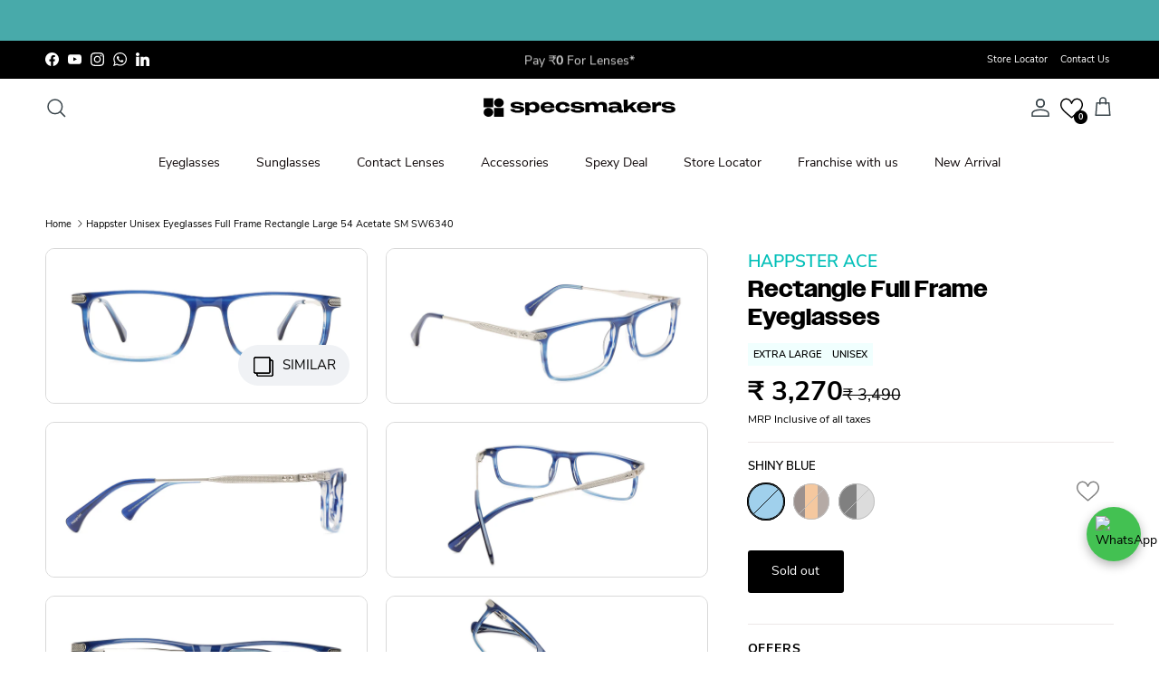

--- FILE ---
content_type: text/css
request_url: https://cdn.shopify.com/extensions/019c0386-f302-7b80-81b4-005f7816fb0d/scala-hide-variants-106/assets/hidden_style.css
body_size: 460
content:
option.scala-hide,fieldset span.unavailable,input:not(:checked):is([disabled],[class*=disabled],.scala-hide,.oos.oos,.is-unavailable,.sold-out)+label,input:not(:checked)+label.is-disabled,div.variant-input:has(input:not(:checked)+label.line-through),#root .check.color input.disabled:not(:checked)+label,span.radio__button.sold-out:has(input:not(:checked)),span.radio__button:has(input.sold-out:not(:checked)),.product-form__input input[type]:not(:checked):is([disabled],[class*=disabled])+label,.variant-wrapper fieldset.variant-input-wrap label[class*=disabled]:after,label.swatches__form--label img.swatches__sold-out--image.crossed-out,.soldout,.price--sold-out .price__badge--sold-out,variant-swatch-king ul li.swatch-item-unavailable,div.option-value.soldoutvarient:has(input:not(:checked)[data-soldout=true]),span.spf-product__swatch.soldout,options-selection [data-variant-option-available=false]+span.options-selection__option-swatch-wrapper,options-selection option[data-variant-option-available=false],label:has(.sold_out_option--selectable.swatch-disabled),li:has(input.not-available:not(:checked)),:is(div,li).product-option--unavailable:has(input:not(:checked)),li.nt_soldout:not(.is-selected),label:has(input:disabled:not(:checked)),div.variant-input:has(input.disabled:not(:checked)),radio-swatch:has(input.sold-out:not(:checked)),label:not(.option-item-active):has(div.line:empty),label:has(input:not(:checked)[data-option-available=false]),li.globo-out-of-stock.globo-out-of-stock.globo-out-of-stock.globo-sold-out-cross-out.globo-sold-out-cross-out:not(:has(input:checked)),li.globo-out-of-stock.globo-out-of-stock.globo-out-of-stock.globo-sold-out-opacity.globo-sold-out-opacity:not(:has(input:checked)),div.se-swatch-wrapper:has(div[out-of-stock]:not([aria-checked=true])),div[out-of-stock]:not([aria-checked=true]),.block-swatch--disabled,.color-swatch.is-disabled:has(input:not(:checked)),button.combo-box__option-item.is-disabled[aria-selected=false],button.product__chip.disabled:not(.selected),.color-swatch.color-swatch--disabled,ul.clickyboxes a.unavailable:not(.active){cursor:not-allowed!important;text-decoration:var(--scala-text-decoration);opacity:var(--scala-hide-opacity);display:var(--scala-hide-display, inherit);pointer-events:var(--scala-hide-pointers, inherit)}label:has(input:not(:checked)[data-option-available=false]) :is(svg,span,div){pointer-events:var(--scala-hide-pointers, inherit);cursor:not-allowed!important}fieldset:first-of-type:not(:only-of-type) [data-variant-option-available]+span{opacity:1;text-decoration:initial}fieldset:not(:first-of-type) [data-variant-option-available=false]+span,input.scala-hide+label{display:var(--scala-hide-display, inherit)!important}.pf-option-swatches{gap:0!important}.pf-option-swatches .pf-vs-label{margin-right:16px}.variant-wrapper fieldset.variant-input-wrap label[class*=disabled]{color:inherit}.swatch-element:not(:has(.tooltip)){overflow:clip}li.HorizontalList__Item label{overflow:initial}li.HorizontalList__Item{margin-left:0;margin-right:0}.product-block-options__item.product-block-options__item.product-block-options__item--unavailable{position:absolute;width:1px;height:1px;padding:0;margin:-1px;overflow:hidden;clip:rect(0,0,0,0);white-space:nowrap;border-width:0}[scala-provisional],:is(option,li:not(.mty),label):has(input[scala-provisional]),input[scala-provisional]+:is(span,label,div:after,svg){text-decoration:var(--scala-text-decoration);opacity:var(--scala-hide-opacity);display:var(--scala-hide-display, inherit)!important;pointer-events:var(--scala-hide-pointers, inherit)}


--- FILE ---
content_type: text/javascript; charset=utf-8
request_url: https://www.specsmakers.in/products/sm-ou8003.js
body_size: 2937
content:
{"id":4650825875537,"title":"Specsmakers Signa Women Eyeglasses Full Frame Cateye Medium 50 Shell SM OU8003","handle":"sm-ou8003","description":"\u003cdiv class=\"pdpDesc\"\u003eSpecsmakers Signa Women Eyeglasses Full_Frame Cateye Medium 50 Shell SM OU8003\u003c\/div\u003e\n\u003cdiv class=\"pdpInfo\"\u003e\n\u003ch2 class=\"presentation\"\u003eProduct Information\u003c\/h2\u003e\n\u003cdiv class=\"pdpInfo display-flex justify-content-between\"\u003e\n\u003cdiv class=\"fb-48\"\u003e\n\u003cdiv class=\"info-heading\"\u003etechnical\u003c\/div\u003e\n\u003cdiv class=\"tech-information\"\u003e\n\u003cdiv class=\"display-flex justify-content-between\"\u003e\n\u003cspan class=\"info-text\"\u003eBrand Name\u003c\/span\u003e \u003cspan class=\"info-text\"\u003e\u003ca class=\"defadivt-color\"\u003eSPECSMAKERS\u003c\/a\u003e\u003c\/span\u003e\n\u003c\/div\u003e\n\u003c\/div\u003e\n\u003cdiv class=\"tech-information\"\u003e\n\u003cdiv\u003e\n\u003cdiv class=\"display-flex justify-content-between\"\u003e\n\u003cspan class=\"info-text\"\u003eModel No.\u003c\/span\u003e \u003cspan class=\"info-text\"\u003e\u003cspan class=\"\"\u003eOU8003\u003c\/span\u003e\u003c\/span\u003e\n\u003c\/div\u003e\n\u003c\/div\u003e\n\u003c\/div\u003e\n\u003cdiv class=\"tech-information\"\u003e\n\u003cdiv class=\"display-flex justify-content-between\"\u003e\n\u003cspan class=\"info-text\"\u003eProduct Type\u003c\/span\u003e \u003cspan class=\"info-text\"\u003e\u003ca class=\"defadivt-color\"\u003eEyeglasses\u003c\/a\u003e\u003c\/span\u003e\n\u003c\/div\u003e\n\u003c\/div\u003e\n\u003cdiv class=\"tech-information\"\u003e\n\u003cdiv class=\"display-flex justify-content-between\"\u003e\n\u003cspan class=\"info-text\"\u003eFrame Type\u003c\/span\u003e \u003cspan class=\"info-text\"\u003e\u003ca class=\"defadivt-color\"\u003eFul Frame\u003c\/a\u003e\u003c\/span\u003e\n\u003c\/div\u003e\n\u003c\/div\u003e\n\u003cdiv class=\"tech-information\"\u003e\n\u003cdiv class=\"display-flex justify-content-between\"\u003e\n\u003cspan class=\"info-text\"\u003eFrame Size\u003c\/span\u003e \u003cspan class=\"info-text\"\u003eMedium\u003cbutton class=\"fs12 default-color size-chart text-link\" data-toggle=\"modal\" data-target=\"#exampleModalRight\" type=\"button\"\u003e (Size Chart) \u003c\/button\u003e\u003c\/span\u003e\n\u003c\/div\u003e\n\u003c\/div\u003e\n\u003cdiv class=\"tech-information\"\u003e\n\u003cdiv class=\"display-flex justify-content-between\"\u003e\n\u003cspan class=\"info-text\"\u003eLens Width\u003c\/span\u003e \u003cspan class=\"info-text\"\u003e50\u003c\/span\u003e\n\u003c\/div\u003e\n\u003c\/div\u003e\n\u003cdiv class=\"tech-information\"\u003e\n\u003cdiv class=\"display-flex justify-content-between\"\u003e\n\u003cspan class=\"info-text\"\u003eBridge Size\u003c\/span\u003e \u003cspan class=\"info-text\"\u003e19\u003c\/span\u003e\n\u003c\/div\u003e\n\u003c\/div\u003e\n\u003cdiv class=\"tech-information\"\u003e\n\u003cdiv class=\"display-flex justify-content-between\"\u003e\n\u003cspan class=\"info-text\"\u003eTemple Length\u003c\/span\u003e \u003cspan class=\"info-text\"\u003e140\u003c\/span\u003e\n\u003c\/div\u003e\n\u003c\/div\u003e\n\u003cdiv class=\"tech-information\"\u003e\n\u003cdiv class=\"display-flex justify-content-between\"\u003e\n\u003cspan class=\"info-text\"\u003eLens Height\u003c\/span\u003e\u003cspan class=\"info-text\"\u003e41 mm\u003c\/span\u003e\n\u003c\/div\u003e\n\u003c\/div\u003e\n\u003c\/div\u003e\n\u003cdiv class=\"fb-48\"\u003e\n\u003cdiv class=\"tech-information\"\u003e\n\u003cdiv class=\"display-flex justify-content-between\"\u003e\n\u003cspan class=\"info-text\"\u003eFrame Material\u003c\/span\u003e \u003cspan class=\"info-text\"\u003e TR 90 \u003c\/span\u003e\n\u003c\/div\u003e\n\u003c\/div\u003e\n\u003cdiv class=\"tech-information\"\u003e\n\u003cdiv class=\"display-flex justify-content-between\"\u003e\n\u003cspan class=\"info-text\"\u003eFrame Shape\u003c\/span\u003e\u003cspan class=\"info-text\"\u003eCateye\u003c\/span\u003e\n\u003c\/div\u003e\n\u003c\/div\u003e\n\u003cdiv class=\"tech-information\"\u003e\n\u003cdiv class=\"display-flex justify-content-between\"\u003e\n\u003cspan class=\"info-text\"\u003eGender\u003c\/span\u003e\u003cspan class=\"info-text\"\u003eUnisex\u003c\/span\u003e\n\u003c\/div\u003e\n\u003c\/div\u003e\n\u003cdiv class=\"tech-information\"\u003e\n\u003cdiv class=\"display-flex justify-content-between\"\u003e\n\u003cspan class=\"info-text\"\u003eFront Color\u003c\/span\u003e\u003cspan class=\"info-text\"\u003e\u003cspan id=\"front_color\"\u003e\u003c\/span\u003e\u003c\/span\u003e\n\u003c\/div\u003e\n\u003c\/div\u003e\n\u003cdiv class=\"tech-information\"\u003e\n\u003cdiv class=\"display-flex justify-content-between\"\u003e\n\u003cspan class=\"info-text\"\u003eFront Material\u003c\/span\u003e\u003cspan class=\"info-text\"\u003eTR 90 \u003c\/span\u003e\n\u003c\/div\u003e\n\u003c\/div\u003e\n\u003cdiv class=\"tech-information\"\u003e\n\u003cdiv class=\"display-flex justify-content-between\"\u003e\n\u003cspan class=\"info-text\"\u003eTemple Color\u003c\/span\u003e\u003cspan class=\"info-text\"\u003e\u003cspan id=\"temple_color\"\u003e\u003c\/span\u003e\u003c\/span\u003e\n\u003c\/div\u003e\n\u003c\/div\u003e\n\u003cdiv class=\"tech-information\"\u003e\n\u003cdiv class=\"display-flex justify-content-between\"\u003e\n\u003cspan class=\"info-text\"\u003eTemple Material\u003c\/span\u003e\u003cspan class=\"info-text\"\u003e Metal\u003c\/span\u003e\n\u003c\/div\u003e\n\u003cdiv class=\"tech-information\"\u003e\n\u003cdiv class=\"display-flex justify-content-between\"\u003e\n\u003cspan class=\"info-text\"\u003eCountry Of Origin \u003c\/span\u003e\u003cspan class=\"info-text\"\u003e China\u003c\/span\u003e\n\u003c\/div\u003e\n\u003c\/div\u003e\n\u003cdiv class=\"tech-information\"\u003e\n\u003cdiv class=\"display-flex justify-content-between\"\u003e\n\u003cspan class=\"info-text\"\u003e Weight \u003c\/span\u003e\u003cspan class=\"info-text\"\u003e 18 grams \u003c\/span\u003e\n\u003c\/div\u003e\n\u003c\/div\u003e\n\u003c\/div\u003e\n\u003c\/div\u003e\n\u003c\/div\u003e\n\u003c\/div\u003e\n\u003cdiv class=\"modal fade drawer_right\" id=\"exampleModalRight\" role=\"dialog\" aria-labelledby=\"exampleModalLabel\" aria-hidden=\"true\" tabindex=\"-1\"\u003e\n\u003cdiv class=\"modal-dialog\" role=\"document\"\u003e\n\u003cdiv class=\"modal-header\"\u003e\n\u003cbutton type=\"button\" class=\"close\" data-dismiss=\"modal\" aria-label=\"Close\"\u003e\u003c\/button\u003e\u003cbr\u003e\n\u003c\/div\u003e\n\u003cdiv class=\"modal-content\"\u003e\n\u003cdiv class=\"modal-body\"\u003e\n\u003cdiv class=\"know_minbox\"\u003e\n\u003ch1 class=\"know_minh1\"\u003eHow to know your Face Size\u003c\/h1\u003e\n\u003ch3 class=\"bold fonthead\"\u003eFOLLOW 3 EASY STEPS\u003c\/h3\u003e\n\u003cdiv class=\"images_vox\"\u003e\n\u003cdiv class=\"row\"\u003e\n\u003cdiv class=\"col-sm-6 col-xs-12\"\u003e\n\u003cdiv class=\"images_minrow\"\u003e\n\u003ch3 class=\"bold\"\u003eSTEP 1: Hold a debit\/credit \/pan card in your hand\u003c\/h3\u003e\n\u003cimg class=\"spc\" src=\"https:\/\/cdn.shopify.com\/s\/files\/1\/0015\/2879\/1092\/files\/step_1_d36a6c48-8d59-426a-9f84-8da91109f724.jpg?v=1591790406\" alt=\"\" border=\"0\"\u003e\n\u003c\/div\u003e\n\u003c\/div\u003e\n\u003cdiv class=\"col-sm-6 col-xs-12\"\u003e\n\u003cdiv class=\"images_minrow\"\u003e\n\u003ch3 class=\"bold\"\u003eSTEP 2: Stand in front of a mirror and place the card on the bridge of your nose and under your eyebrow.\u003c\/h3\u003e\n\u003cimg src=\"https:\/\/cdn.shopify.com\/s\/files\/1\/0015\/2879\/1092\/files\/step_2_a1d6c15a-960b-4b8b-9baa-606e7b460999.jpg?v=1591790405\" alt=\"\" border=\"0\"\u003e\n\u003c\/div\u003e\n\u003c\/div\u003e\n\u003c\/div\u003e\n\u003c\/div\u003e\n\u003cdiv class=\"position_of\"\u003e\n\u003ch3 class=\"bold\" style=\"font-size: 13px; margin: 20px  0 22px 10px; text-align: left;\"\u003eSTEP 3: Now check where the outer end of the card reaches\u003c\/h3\u003e\n\u003cdiv class=\"row\"\u003e\n\u003cdiv class=\"col-sm-4 col-xs-6\"\u003e\n\u003cdiv class=\"position_ofminbox\"\u003e\n\u003cimg class=\"spc\" src=\"https:\/\/cdn.shopify.com\/s\/files\/1\/0015\/2879\/1092\/files\/step_3_-_Size_Chart_Small.jpg?v=1591702991\" alt=\"\" border=\"0\"\u003e\n\u003cp class=\"fontstyle\"\u003eIf the card extends beyond the corner of your eye, your size is SMALL\u003c\/p\u003e\n\u003c\/div\u003e\n\u003c\/div\u003e\n\u003cdiv class=\"col-sm-4 col-xs-6\"\u003e\n\u003cdiv class=\"position_ofminbox\"\u003e\n\u003cimg class=\"spc\" src=\"https:\/\/cdn.shopify.com\/s\/files\/1\/0015\/2879\/1092\/files\/step_3_-_Size_Chart_Medium.jpg?v=1591702992\" alt=\"\" border=\"0\"\u003e\n\u003cp class=\"fontstyle\"\u003eIf the card ends at the corner of your eye, your size is MEDIUM\u003c\/p\u003e\n\u003c\/div\u003e\n\u003c\/div\u003e\n\u003cdiv class=\"col-sm-4 col-xs-6\"\u003e\n\u003cdiv class=\"position_ofminbox\"\u003e\n\u003cimg class=\"spc\" src=\"https:\/\/cdn.shopify.com\/s\/files\/1\/0015\/2879\/1092\/files\/step_3_-_Size_Chart_Large.jpg?v=1591702992\" alt=\"\" border=\"0\"\u003e\n\u003cp class=\"fontstyle\"\u003eIf the card ends before the corner of your eye, your size is LARGE\u003c\/p\u003e\n\u003c\/div\u003e\n\u003c\/div\u003e\n\u003c\/div\u003e\n\u003c\/div\u003e\n\u003cdiv class=\"existing_eyeglass\"\u003e\n\u003ch3 class=\"bold fonthead1\"\u003eUNDERSTAND YOUR FRAME SIZE\u003c\/h3\u003e\n\u003cp\u003eLook inside the temple of your existing frame. There will be a series of numbers printed like 50-17-138. These measurements are the Lens Width â¬ Nose bridge width - Temple Length respectively.\u003c\/p\u003e\n\u003c\/div\u003e\n\u003cdiv class=\"fr_b1\"\u003e\u003cimg src=\"https:\/\/cdn.shopify.com\/s\/files\/1\/0015\/2879\/1092\/files\/frame_size.jpg?v=1591702993\" alt=\"\" border=\"0\"\u003e\u003c\/div\u003e\n\u003c\/div\u003e\n\u003c\/div\u003e\n\u003c\/div\u003e\n\u003c\/div\u003e\n\u003c\/div\u003e\n\u003cdiv class=\"modal fade drawer_right\" id=\"exampleModalRight\" role=\"dialog\" aria-labelledby=\"exampleModalLabel\" aria-hidden=\"true\" tabindex=\"-1\"\u003e\n\u003cdiv class=\"modal-dialog\" role=\"document\"\u003e\n\u003cdiv class=\"modal-header\"\u003e\n\u003cbutton type=\"button\" class=\"close\" data-dismiss=\"modal\" aria-label=\"Close\"\u003e\u003c\/button\u003e\u003cbr\u003e\n\u003c\/div\u003e\n\u003cdiv class=\"modal-content\"\u003e\n\u003cdiv class=\"modal-body\"\u003e\n\u003cdiv class=\"know_minbox\"\u003e\n\u003ch1 class=\"know_minh1\"\u003eHow to know your Face Size\u003c\/h1\u003e\n\u003ch3 class=\"bold fonthead\"\u003eFOLLOW 3 EASY STEPS\u003c\/h3\u003e\n\u003cdiv class=\"images_vox\"\u003e\n\u003cdiv class=\"row\"\u003e\n\u003cdiv class=\"col-sm-6 col-xs-12\"\u003e\n\u003cdiv class=\"images_minrow\"\u003e\n\u003ch3 class=\"bold\"\u003eSTEP 1: Hold a debit\/credit \/pan card in your hand\u003c\/h3\u003e\n\u003cimg class=\"spc\" src=\"https:\/\/cdn.shopify.com\/s\/files\/1\/0015\/2879\/1092\/files\/step_1_d36a6c48-8d59-426a-9f84-8da91109f724.jpg?v=1591790406\" alt=\"\" border=\"0\"\u003e\n\u003c\/div\u003e\n\u003c\/div\u003e\n\u003cdiv class=\"col-sm-6 col-xs-12\"\u003e\n\u003cdiv class=\"images_minrow\"\u003e\n\u003ch3 class=\"bold\"\u003eSTEP 2: Stand in front of a mirror and place the card on the bridge of your nose and under your eyebrow.\u003c\/h3\u003e\n\u003cimg src=\"https:\/\/cdn.shopify.com\/s\/files\/1\/0015\/2879\/1092\/files\/step_2_a1d6c15a-960b-4b8b-9baa-606e7b460999.jpg?v=1591790405\" alt=\"\" border=\"0\"\u003e\n\u003c\/div\u003e\n\u003c\/div\u003e\n\u003c\/div\u003e\n\u003c\/div\u003e\n\u003cdiv class=\"position_of\"\u003e\n\u003ch3 class=\"bold\" style=\"font-size: 13px; margin: 20px  0 22px 10px; text-align: left;\"\u003eSTEP 3: Now check where the outer end of the card reaches\u003c\/h3\u003e\n\u003cdiv class=\"row\"\u003e\n\u003cdiv class=\"col-sm-4 col-xs-6\"\u003e\n\u003cdiv class=\"position_ofminbox\"\u003e\n\u003cimg class=\"spc\" src=\"https:\/\/cdn.shopify.com\/s\/files\/1\/0015\/2879\/1092\/files\/step_3_-_Size_Chart_Small.jpg?v=1591702991\" alt=\"\" border=\"0\"\u003e\n\u003cp class=\"fontstyle\"\u003eIf the card extends beyond the corner of your eye, your size is SMALL\u003c\/p\u003e\n\u003c\/div\u003e\n\u003c\/div\u003e\n\u003cdiv class=\"col-sm-4 col-xs-6\"\u003e\n\u003cdiv class=\"position_ofminbox\"\u003e\n\u003cimg class=\"spc\" src=\"https:\/\/cdn.shopify.com\/s\/files\/1\/0015\/2879\/1092\/files\/step_3_-_Size_Chart_Medium.jpg?v=1591702992\" alt=\"\" border=\"0\"\u003e\n\u003cp class=\"fontstyle\"\u003eIf the card ends at the corner of your eye, your size is MEDIUM\u003c\/p\u003e\n\u003c\/div\u003e\n\u003c\/div\u003e\n\u003cdiv class=\"col-sm-4 col-xs-6\"\u003e\n\u003cdiv class=\"position_ofminbox\"\u003e\n\u003cimg class=\"spc\" src=\"https:\/\/cdn.shopify.com\/s\/files\/1\/0015\/2879\/1092\/files\/step_3_-_Size_Chart_Large.jpg?v=1591702992\" alt=\"\" border=\"0\"\u003e\n\u003cp class=\"fontstyle\"\u003eIf the card ends before the corner of your eye, your size is LARGE\u003c\/p\u003e\n\u003c\/div\u003e\n\u003c\/div\u003e\n\u003c\/div\u003e\n\u003c\/div\u003e\n\u003cdiv class=\"existing_eyeglass\"\u003e\n\u003ch3 class=\"bold fonthead1\"\u003eUNDERSTAND YOUR FRAME SIZE\u003c\/h3\u003e\n\u003cp\u003eLook inside the temple of your existing frame. There will be a series of numbers printed like 50-17-138. These measurements are the Lens Width â¬ Nose bridge width - Temple Length respectively.\u003c\/p\u003e\n\u003c\/div\u003e\n\u003cdiv class=\"fr_b1\"\u003e\u003cimg src=\"https:\/\/cdn.shopify.com\/s\/files\/1\/0015\/2879\/1092\/files\/frame_size.jpg?v=1591702993\" alt=\"\" border=\"0\"\u003e\u003c\/div\u003e\n\u003c\/div\u003e\n\u003c\/div\u003e\n\u003c\/div\u003e\n\u003c\/div\u003e\n\u003c\/div\u003e","published_at":"2024-06-01T11:02:43+05:30","created_at":"2020-07-10T10:22:17+05:30","vendor":"Specsmakers","type":"Eyeglasses","tags":["8003","All_Prescriptions","Black","Brand_Signa","Bridgesize_19","Brown","Collection_Cateye","egvs","Eyeglasses","eyeglasses-cateye","eyeglasses-fullframe","eyeglasses-women","Eyesize_50","Finish_Glossy","FRAMESALE","Gun-Metal","Item-Group-Frames","Material1_Shell","prescription_bi-focal","prescription_non-prescription","prescription_progressive","prescription_single-vision","Red","Shape_Cateye","Size_Medium","SM OU8003","SMEGCATEYE","SMEGFULL","SMEGMEDIUM","SMEGSHELL","SMEGSIGNA","SMEGWOMEN","SPMFRM","Stemsize_140","TR 90","Tryon","Type1_Fullframe","vammar","Weight_Balanced","Women"],"price":92000,"price_min":92000,"price_max":92000,"available":true,"price_varies":false,"compare_at_price":99000,"compare_at_price_min":99000,"compare_at_price_max":99000,"compare_at_price_varies":false,"variants":[{"id":32453703467089,"title":"Glossy_Red_with_Gunmetal","option1":"Glossy_Red_with_Gunmetal","option2":null,"option3":null,"sku":"FSFRDSGMIPSMO8003","requires_shipping":true,"taxable":true,"featured_image":{"id":15940648239185,"product_id":4650825875537,"position":1,"created_at":"2020-10-17T14:59:49+05:30","updated_at":"2020-10-17T15:03:44+05:30","alt":"Glossy_Red_with_Gunmetal","width":1024,"height":492,"src":"https:\/\/cdn.shopify.com\/s\/files\/1\/0015\/2879\/1092\/products\/SM8003-3_a602c0b9-413c-44a1-88a3-61bcec3b338f.jpg?v=1602927224","variant_ids":[32453703467089]},"available":true,"name":"Specsmakers Signa Women Eyeglasses Full Frame Cateye Medium 50 Shell SM OU8003 - Glossy_Red_with_Gunmetal","public_title":"Glossy_Red_with_Gunmetal","options":["Glossy_Red_with_Gunmetal"],"price":92000,"weight":0,"compare_at_price":99000,"inventory_management":"shopify","barcode":"3.25E+13","featured_media":{"alt":"Glossy_Red_with_Gunmetal","id":8114311299153,"position":1,"preview_image":{"aspect_ratio":2.081,"height":492,"width":1024,"src":"https:\/\/cdn.shopify.com\/s\/files\/1\/0015\/2879\/1092\/products\/SM8003-3_a602c0b9-413c-44a1-88a3-61bcec3b338f.jpg?v=1602927224"}},"requires_selling_plan":false,"selling_plan_allocations":[]},{"id":32699778367569,"title":"Glossy_Black_with_Gunmetal","option1":"Glossy_Black_with_Gunmetal","option2":null,"option3":null,"sku":"FSFBKSGMIPSMO8003","requires_shipping":true,"taxable":true,"featured_image":{"id":47135061541158,"product_id":4650825875537,"position":5,"created_at":"2024-06-01T12:01:35+05:30","updated_at":"2024-06-06T12:08:46+05:30","alt":"Glossy_Black_With_Gunmetal","width":1024,"height":492,"src":"https:\/\/cdn.shopify.com\/s\/files\/1\/0015\/2879\/1092\/files\/SM8003-3_a2c8a3dc-8122-4cc3-9ca9-33f4f9751064.jpg?v=1717655926","variant_ids":[32699778367569]},"available":true,"name":"Specsmakers Signa Women Eyeglasses Full Frame Cateye Medium 50 Shell SM OU8003 - Glossy_Black_with_Gunmetal","public_title":"Glossy_Black_with_Gunmetal","options":["Glossy_Black_with_Gunmetal"],"price":92000,"weight":0,"compare_at_price":99000,"inventory_management":"shopify","barcode":"3.27E+13","featured_media":{"alt":"Glossy_Black_With_Gunmetal","id":39613907992870,"position":5,"preview_image":{"aspect_ratio":2.081,"height":492,"width":1024,"src":"https:\/\/cdn.shopify.com\/s\/files\/1\/0015\/2879\/1092\/files\/SM8003-3_a2c8a3dc-8122-4cc3-9ca9-33f4f9751064.jpg?v=1717655926"}},"requires_selling_plan":false,"selling_plan_allocations":[]},{"id":32699778334801,"title":"Glossy_Brown_with_Brown","option1":"Glossy_Brown_with_Brown","option2":null,"option3":null,"sku":"FSFBRSBRIPSMO8003","requires_shipping":true,"taxable":true,"featured_image":{"id":47135083462950,"product_id":4650825875537,"position":10,"created_at":"2024-06-01T12:04:13+05:30","updated_at":"2024-06-06T12:08:46+05:30","alt":"Glossy_Brown_with_Brown","width":1024,"height":492,"src":"https:\/\/cdn.shopify.com\/s\/files\/1\/0015\/2879\/1092\/files\/SM8003-3_a453b0a2-241f-44e2-8126-90fee712ad7e.jpg?v=1717655926","variant_ids":[32699778334801]},"available":false,"name":"Specsmakers Signa Women Eyeglasses Full Frame Cateye Medium 50 Shell SM OU8003 - Glossy_Brown_with_Brown","public_title":"Glossy_Brown_with_Brown","options":["Glossy_Brown_with_Brown"],"price":92000,"weight":0,"compare_at_price":99000,"inventory_management":"shopify","barcode":"3.27E+13","featured_media":{"alt":"Glossy_Brown_with_Brown","id":39613930144038,"position":10,"preview_image":{"aspect_ratio":2.081,"height":492,"width":1024,"src":"https:\/\/cdn.shopify.com\/s\/files\/1\/0015\/2879\/1092\/files\/SM8003-3_a453b0a2-241f-44e2-8126-90fee712ad7e.jpg?v=1717655926"}},"requires_selling_plan":false,"selling_plan_allocations":[]},{"id":32699778400337,"title":"Matte_Black_with_Black","option1":"Matte_Black_with_Black","option2":null,"option3":null,"sku":"FSFBKMBKIPSMO8003","requires_shipping":true,"taxable":true,"featured_image":{"id":50933462106406,"product_id":4650825875537,"position":14,"created_at":"2025-05-28T14:49:39+05:30","updated_at":"2025-05-28T14:49:41+05:30","alt":"Matte_Black_with_Black","width":1024,"height":492,"src":"https:\/\/cdn.shopify.com\/s\/files\/1\/0015\/2879\/1092\/files\/SM8003-3.jpg?v=1748423981","variant_ids":[32699778400337]},"available":false,"name":"Specsmakers Signa Women Eyeglasses Full Frame Cateye Medium 50 Shell SM OU8003 - Matte_Black_with_Black","public_title":"Matte_Black_with_Black","options":["Matte_Black_with_Black"],"price":92000,"weight":0,"compare_at_price":99000,"inventory_management":"shopify","barcode":"3.27E+13","featured_media":{"alt":"Matte_Black_with_Black","id":42351279407398,"position":14,"preview_image":{"aspect_ratio":2.081,"height":492,"width":1024,"src":"https:\/\/cdn.shopify.com\/s\/files\/1\/0015\/2879\/1092\/files\/SM8003-3.jpg?v=1748423981"}},"requires_selling_plan":false,"selling_plan_allocations":[]}],"images":["\/\/cdn.shopify.com\/s\/files\/1\/0015\/2879\/1092\/products\/SM8003-3_a602c0b9-413c-44a1-88a3-61bcec3b338f.jpg?v=1602927224","\/\/cdn.shopify.com\/s\/files\/1\/0015\/2879\/1092\/products\/SM8003-2_41e2d52b-f988-4b6a-84c1-2a4161a313c3.jpg?v=1717655926","\/\/cdn.shopify.com\/s\/files\/1\/0015\/2879\/1092\/products\/SM8003-1_e6e715b9-1b94-498d-9a9c-4dbcdc5c4f6a.jpg?v=1717655926","\/\/cdn.shopify.com\/s\/files\/1\/0015\/2879\/1092\/products\/SM8003-4_15951854-6a13-43ae-b2f1-71293ab2aad8.jpg?v=1717655926","\/\/cdn.shopify.com\/s\/files\/1\/0015\/2879\/1092\/files\/SM8003-3_a2c8a3dc-8122-4cc3-9ca9-33f4f9751064.jpg?v=1717655926","\/\/cdn.shopify.com\/s\/files\/1\/0015\/2879\/1092\/files\/SM8003-2_84c7f089-7df9-4f56-9326-978b2afcb66b.jpg?v=1717655926","\/\/cdn.shopify.com\/s\/files\/1\/0015\/2879\/1092\/files\/SM8003-5_5a11d536-ec93-42ea-be33-b3515cefbb47.jpg?v=1717655926","\/\/cdn.shopify.com\/s\/files\/1\/0015\/2879\/1092\/files\/SM8003-4_bfa239c0-73fe-4959-9d73-8d24b6eaf5f4.jpg?v=1717655926","\/\/cdn.shopify.com\/s\/files\/1\/0015\/2879\/1092\/files\/SM8003-1_4fe4aa31-35a7-4095-a6e9-40c0d5c3191e.jpg?v=1717655926","\/\/cdn.shopify.com\/s\/files\/1\/0015\/2879\/1092\/files\/SM8003-3_a453b0a2-241f-44e2-8126-90fee712ad7e.jpg?v=1717655926","\/\/cdn.shopify.com\/s\/files\/1\/0015\/2879\/1092\/files\/SM8003-2_1ff559d5-b69c-4eb7-acb2-f960abf2b64a.jpg?v=1717655926","\/\/cdn.shopify.com\/s\/files\/1\/0015\/2879\/1092\/files\/SM8003-1_a839dc0b-33eb-4477-8497-18cfe966ebf1.jpg?v=1717655926","\/\/cdn.shopify.com\/s\/files\/1\/0015\/2879\/1092\/files\/SM8003-5_2eede703-e1c3-49e0-a437-c2b6e6e7162d.jpg?v=1717655926","\/\/cdn.shopify.com\/s\/files\/1\/0015\/2879\/1092\/files\/SM8003-3.jpg?v=1748423981","\/\/cdn.shopify.com\/s\/files\/1\/0015\/2879\/1092\/files\/SM8003-2.jpg?v=1748424049","\/\/cdn.shopify.com\/s\/files\/1\/0015\/2879\/1092\/files\/SM8003-5.jpg?v=1748424049","\/\/cdn.shopify.com\/s\/files\/1\/0015\/2879\/1092\/files\/SM8003-4.jpg?v=1748424049","\/\/cdn.shopify.com\/s\/files\/1\/0015\/2879\/1092\/files\/SM8003-1.jpg?v=1748423996"],"featured_image":"\/\/cdn.shopify.com\/s\/files\/1\/0015\/2879\/1092\/products\/SM8003-3_a602c0b9-413c-44a1-88a3-61bcec3b338f.jpg?v=1602927224","options":[{"name":"Color","position":1,"values":["Glossy_Red_with_Gunmetal","Glossy_Black_with_Gunmetal","Glossy_Brown_with_Brown","Matte_Black_with_Black"]}],"url":"\/products\/sm-ou8003","media":[{"alt":"Glossy_Red_with_Gunmetal","id":8114311299153,"position":1,"preview_image":{"aspect_ratio":2.081,"height":492,"width":1024,"src":"https:\/\/cdn.shopify.com\/s\/files\/1\/0015\/2879\/1092\/products\/SM8003-3_a602c0b9-413c-44a1-88a3-61bcec3b338f.jpg?v=1602927224"},"aspect_ratio":2.081,"height":492,"media_type":"image","src":"https:\/\/cdn.shopify.com\/s\/files\/1\/0015\/2879\/1092\/products\/SM8003-3_a602c0b9-413c-44a1-88a3-61bcec3b338f.jpg?v=1602927224","width":1024},{"alt":"Glossy_Red_with_Gunmetal","id":8114311266385,"position":2,"preview_image":{"aspect_ratio":2.081,"height":492,"width":1024,"src":"https:\/\/cdn.shopify.com\/s\/files\/1\/0015\/2879\/1092\/products\/SM8003-2_41e2d52b-f988-4b6a-84c1-2a4161a313c3.jpg?v=1717655926"},"aspect_ratio":2.081,"height":492,"media_type":"image","src":"https:\/\/cdn.shopify.com\/s\/files\/1\/0015\/2879\/1092\/products\/SM8003-2_41e2d52b-f988-4b6a-84c1-2a4161a313c3.jpg?v=1717655926","width":1024},{"alt":"Glossy_Red_with_Gunmetal","id":8114311069777,"position":3,"preview_image":{"aspect_ratio":2.081,"height":492,"width":1024,"src":"https:\/\/cdn.shopify.com\/s\/files\/1\/0015\/2879\/1092\/products\/SM8003-1_e6e715b9-1b94-498d-9a9c-4dbcdc5c4f6a.jpg?v=1717655926"},"aspect_ratio":2.081,"height":492,"media_type":"image","src":"https:\/\/cdn.shopify.com\/s\/files\/1\/0015\/2879\/1092\/products\/SM8003-1_e6e715b9-1b94-498d-9a9c-4dbcdc5c4f6a.jpg?v=1717655926","width":1024},{"alt":"Glossy_Red_with_Gunmetal","id":8114311331921,"position":4,"preview_image":{"aspect_ratio":2.138,"height":479,"width":1024,"src":"https:\/\/cdn.shopify.com\/s\/files\/1\/0015\/2879\/1092\/products\/SM8003-4_15951854-6a13-43ae-b2f1-71293ab2aad8.jpg?v=1717655926"},"aspect_ratio":2.138,"height":479,"media_type":"image","src":"https:\/\/cdn.shopify.com\/s\/files\/1\/0015\/2879\/1092\/products\/SM8003-4_15951854-6a13-43ae-b2f1-71293ab2aad8.jpg?v=1717655926","width":1024},{"alt":"Glossy_Black_With_Gunmetal","id":39613907992870,"position":5,"preview_image":{"aspect_ratio":2.081,"height":492,"width":1024,"src":"https:\/\/cdn.shopify.com\/s\/files\/1\/0015\/2879\/1092\/files\/SM8003-3_a2c8a3dc-8122-4cc3-9ca9-33f4f9751064.jpg?v=1717655926"},"aspect_ratio":2.081,"height":492,"media_type":"image","src":"https:\/\/cdn.shopify.com\/s\/files\/1\/0015\/2879\/1092\/files\/SM8003-3_a2c8a3dc-8122-4cc3-9ca9-33f4f9751064.jpg?v=1717655926","width":1024},{"alt":"Glossy_Black_With_Gunmetal","id":39613907960102,"position":6,"preview_image":{"aspect_ratio":2.081,"height":492,"width":1024,"src":"https:\/\/cdn.shopify.com\/s\/files\/1\/0015\/2879\/1092\/files\/SM8003-2_84c7f089-7df9-4f56-9326-978b2afcb66b.jpg?v=1717655926"},"aspect_ratio":2.081,"height":492,"media_type":"image","src":"https:\/\/cdn.shopify.com\/s\/files\/1\/0015\/2879\/1092\/files\/SM8003-2_84c7f089-7df9-4f56-9326-978b2afcb66b.jpg?v=1717655926","width":1024},{"alt":"Glossy_Black_With_Gunmetal","id":39613907861798,"position":7,"preview_image":{"aspect_ratio":2.081,"height":492,"width":1024,"src":"https:\/\/cdn.shopify.com\/s\/files\/1\/0015\/2879\/1092\/files\/SM8003-5_5a11d536-ec93-42ea-be33-b3515cefbb47.jpg?v=1717655926"},"aspect_ratio":2.081,"height":492,"media_type":"image","src":"https:\/\/cdn.shopify.com\/s\/files\/1\/0015\/2879\/1092\/files\/SM8003-5_5a11d536-ec93-42ea-be33-b3515cefbb47.jpg?v=1717655926","width":1024},{"alt":"Glossy_Black_With_Gunmetal","id":39613907894566,"position":8,"preview_image":{"aspect_ratio":2.138,"height":479,"width":1024,"src":"https:\/\/cdn.shopify.com\/s\/files\/1\/0015\/2879\/1092\/files\/SM8003-4_bfa239c0-73fe-4959-9d73-8d24b6eaf5f4.jpg?v=1717655926"},"aspect_ratio":2.138,"height":479,"media_type":"image","src":"https:\/\/cdn.shopify.com\/s\/files\/1\/0015\/2879\/1092\/files\/SM8003-4_bfa239c0-73fe-4959-9d73-8d24b6eaf5f4.jpg?v=1717655926","width":1024},{"alt":"Glossy_Black_With_Gunmetal","id":39613907927334,"position":9,"preview_image":{"aspect_ratio":2.081,"height":492,"width":1024,"src":"https:\/\/cdn.shopify.com\/s\/files\/1\/0015\/2879\/1092\/files\/SM8003-1_4fe4aa31-35a7-4095-a6e9-40c0d5c3191e.jpg?v=1717655926"},"aspect_ratio":2.081,"height":492,"media_type":"image","src":"https:\/\/cdn.shopify.com\/s\/files\/1\/0015\/2879\/1092\/files\/SM8003-1_4fe4aa31-35a7-4095-a6e9-40c0d5c3191e.jpg?v=1717655926","width":1024},{"alt":"Glossy_Brown_with_Brown","id":39613930144038,"position":10,"preview_image":{"aspect_ratio":2.081,"height":492,"width":1024,"src":"https:\/\/cdn.shopify.com\/s\/files\/1\/0015\/2879\/1092\/files\/SM8003-3_a453b0a2-241f-44e2-8126-90fee712ad7e.jpg?v=1717655926"},"aspect_ratio":2.081,"height":492,"media_type":"image","src":"https:\/\/cdn.shopify.com\/s\/files\/1\/0015\/2879\/1092\/files\/SM8003-3_a453b0a2-241f-44e2-8126-90fee712ad7e.jpg?v=1717655926","width":1024},{"alt":"Glossy_Brown_with_Brown","id":39613930111270,"position":11,"preview_image":{"aspect_ratio":2.081,"height":492,"width":1024,"src":"https:\/\/cdn.shopify.com\/s\/files\/1\/0015\/2879\/1092\/files\/SM8003-2_1ff559d5-b69c-4eb7-acb2-f960abf2b64a.jpg?v=1717655926"},"aspect_ratio":2.081,"height":492,"media_type":"image","src":"https:\/\/cdn.shopify.com\/s\/files\/1\/0015\/2879\/1092\/files\/SM8003-2_1ff559d5-b69c-4eb7-acb2-f960abf2b64a.jpg?v=1717655926","width":1024},{"alt":"Glossy_Brown_with_Brown","id":39613930078502,"position":12,"preview_image":{"aspect_ratio":2.081,"height":492,"width":1024,"src":"https:\/\/cdn.shopify.com\/s\/files\/1\/0015\/2879\/1092\/files\/SM8003-1_a839dc0b-33eb-4477-8497-18cfe966ebf1.jpg?v=1717655926"},"aspect_ratio":2.081,"height":492,"media_type":"image","src":"https:\/\/cdn.shopify.com\/s\/files\/1\/0015\/2879\/1092\/files\/SM8003-1_a839dc0b-33eb-4477-8497-18cfe966ebf1.jpg?v=1717655926","width":1024},{"alt":"Glossy_Brown_with_Brown","id":39613930012966,"position":13,"preview_image":{"aspect_ratio":2.081,"height":492,"width":1024,"src":"https:\/\/cdn.shopify.com\/s\/files\/1\/0015\/2879\/1092\/files\/SM8003-5_2eede703-e1c3-49e0-a437-c2b6e6e7162d.jpg?v=1717655926"},"aspect_ratio":2.081,"height":492,"media_type":"image","src":"https:\/\/cdn.shopify.com\/s\/files\/1\/0015\/2879\/1092\/files\/SM8003-5_2eede703-e1c3-49e0-a437-c2b6e6e7162d.jpg?v=1717655926","width":1024},{"alt":"Matte_Black_with_Black","id":42351279407398,"position":14,"preview_image":{"aspect_ratio":2.081,"height":492,"width":1024,"src":"https:\/\/cdn.shopify.com\/s\/files\/1\/0015\/2879\/1092\/files\/SM8003-3.jpg?v=1748423981"},"aspect_ratio":2.081,"height":492,"media_type":"image","src":"https:\/\/cdn.shopify.com\/s\/files\/1\/0015\/2879\/1092\/files\/SM8003-3.jpg?v=1748423981","width":1024},{"alt":"Matte_Black_with_Black","id":42351279538470,"position":15,"preview_image":{"aspect_ratio":2.081,"height":492,"width":1024,"src":"https:\/\/cdn.shopify.com\/s\/files\/1\/0015\/2879\/1092\/files\/SM8003-2.jpg?v=1748424049"},"aspect_ratio":2.081,"height":492,"media_type":"image","src":"https:\/\/cdn.shopify.com\/s\/files\/1\/0015\/2879\/1092\/files\/SM8003-2.jpg?v=1748424049","width":1024},{"alt":"Matte_Black_with_Black","id":42351279472934,"position":16,"preview_image":{"aspect_ratio":2.081,"height":492,"width":1024,"src":"https:\/\/cdn.shopify.com\/s\/files\/1\/0015\/2879\/1092\/files\/SM8003-5.jpg?v=1748424049"},"aspect_ratio":2.081,"height":492,"media_type":"image","src":"https:\/\/cdn.shopify.com\/s\/files\/1\/0015\/2879\/1092\/files\/SM8003-5.jpg?v=1748424049","width":1024},{"alt":"Matte_Black_with_Black","id":42351279440166,"position":17,"preview_image":{"aspect_ratio":2.138,"height":479,"width":1024,"src":"https:\/\/cdn.shopify.com\/s\/files\/1\/0015\/2879\/1092\/files\/SM8003-4.jpg?v=1748424049"},"aspect_ratio":2.138,"height":479,"media_type":"image","src":"https:\/\/cdn.shopify.com\/s\/files\/1\/0015\/2879\/1092\/files\/SM8003-4.jpg?v=1748424049","width":1024},{"alt":"Matte_Black_with_Black","id":42351279505702,"position":18,"preview_image":{"aspect_ratio":2.081,"height":492,"width":1024,"src":"https:\/\/cdn.shopify.com\/s\/files\/1\/0015\/2879\/1092\/files\/SM8003-1.jpg?v=1748423996"},"aspect_ratio":2.081,"height":492,"media_type":"image","src":"https:\/\/cdn.shopify.com\/s\/files\/1\/0015\/2879\/1092\/files\/SM8003-1.jpg?v=1748423996","width":1024}],"requires_selling_plan":false,"selling_plan_groups":[]}

--- FILE ---
content_type: text/javascript
request_url: https://www.specsmakers.in/cdn/shop/t/219/assets/camweara_api.js?v=146948372961016613161768197498
body_size: 4432
content:
var camweara_key="",skus_non_tryon=[],mainsku,pageData,skudata,BuyNowEnable=!0,productIdShopify,shopifySearch,recommendedSkus="",prodRecommendation,productCategory,bynowCallback,calledloadtryonfun=0,loadfirstTimeOnly,pageHasBeenLoaded,checkCloseTryonPopUp,camwearaRegionID=0,frameWidth="",cacheNum,carat="",dshape,camwearaBucketArray=["https://camweara-customers.s3.ap-south-1.amazonaws.com","https://storage1.camweara.com","https://virginia-bucket-camweara.s3.amazonaws.com"];if(!document.querySelector("#fontawesomelinkTag")){const fontAwesomeLink=document.createElement("link");fontAwesomeLink.rel="stylesheet",fontAwesomeLink.id="fontawesomelinkTag",fontAwesomeLink.href="https://cdnjs.cloudflare.com/ajax/libs/font-awesome/4.7.0/css/font-awesome.min.css",document.head.appendChild(fontAwesomeLink)}function onTryonClick(_0x2b5ee6,_0x54115a){_0x2b5ee6||(_0x2b5ee6=mainsku),_0x2b5ee6=_0x2b5ee6.includes("--MB")?_0x2b5ee6.replace("--MB",""):_0x2b5ee6,_0x2b5ee6=_0x2b5ee6.replaceAll(",",""),_0x2b5ee6=encodeURIComponent(_0x2b5ee6),camweara_key||(camweara_key=_0x54115a);let _0x58e81d="https://cdn.camweara.com/camweara_virtual_tryon/?skus=";productCategory.includes("electronics")?_0x58e81d="https://cdn.camweara.com/camweara_electronics?skus=":productCategory.includes("clothes")?_0x58e81d="https://cdn.camweara.com/clothing_virtual_tryon?skus=":productCategory.includes("diamond")&&(_0x58e81d="https://cdn.camweara.com/camweara_diamond?"),typeof BuyNowEnable>"u"||BuyNowEnable=="true"?_0x58e81d=recommendedSkus?_0x58e81d+_0x2b5ee6+","+recommendedSkus.replace(_0x2b5ee6+",","")+"&company_name="+camweara_key:_0x58e81d+_0x2b5ee6+"&company_name="+camweara_key:_0x58e81d=recommendedSkus?_0x58e81d+_0x2b5ee6+","+recommendedSkus.replace(_0x2b5ee6+",","")+"&company_name="+camweara_key+"&buynow=0":_0x58e81d+_0x2b5ee6+"&company_name="+camweara_key+"&buynow=0",prodRecommendation&&(_0x58e81d=_0x58e81d+"&product_recommendation="+prodRecommendation),frameWidth!=null&&(_0x58e81d=_0x58e81d+"&frame_width="+frameWidth),cacheNum!=null&&(_0x58e81d=_0x58e81d+"&temp="+cacheNum),carat.length>0&&(_0x58e81d=_0x58e81d+"&carat="+carat+"&dshape="+dshape);let _0x164b37=document.getElementById("iFrameID");_0x164b37.setAttribute("src",_0x58e81d),_0x164b37.style.display="block"}function addTryOnEventListener(){window.addEventListener("message",tryonEventHandler)}function tryonEventHandler(_0x14c113){if(~_0x14c113.origin.indexOf("https://cdn.camweara.com")&&!_0x14c113.data.includes("UserID")){if(_0x14c113.data=="closeIframe"){let _0x35fe63=document.getElementById("iFrameID");_0x35fe63.setAttribute("src",""),_0x35fe63.style.display="none"}else if(typeof _0x14c113.data=="string"&&_0x14c113.data.includes("buynow")){let _0x407806=document.getElementById("iFrameID");checkCloseTryonPopUp==="true"&&(_0x407806.setAttribute("src",""),_0x407806.style.display="none");let _0x3c8fa0=_0x14c113.data.substring(7,_0x14c113.data.length);if(console.log("buynow Sku: ",_0x3c8fa0),bynowCallback){let _0x180b32=_0x3c8fa0;window[bynowCallback](_0x180b32)}else typeof productIdShopify<"u"?window.open("https://"+camweara_key+".myshopify.com/cart/add?id="+productIdShopify,checkCloseTryonPopUp==="true"?"_self":"_blank"):shopifySearch&&window.open("https://"+camweara_key+".myshopify.com/search?type=product&q=variants.sku:"+_0x3c8fa0,checkCloseTryonPopUp==="true"?"_self":"_blank")}else if(_0x14c113.data=="requestParentUrl"){_0x14c113.source.postMessage({type:"requestParentUrl",url:window.location.href},_0x14c113.origin);return}checkCloseTryonPopUp==="true"&&removeTryOnIframe(),addTryOnIframe()}}function addScript(_0xfaf98c,_0x28fb7a,_0xe8c624){let _0x3d8f43=document.createElement("script");_0x3d8f43.setAttribute("src",_0xfaf98c),_0x3d8f43.id=_0x28fb7a,_0x3d8f43.onload=_0xe8c624,document.body.appendChild(_0x3d8f43)}window.getSkusListWithTryOn=_0x4588b4=>{const{companyName:_0xe41b65}=_0x4588b4||{};let{category:_0x2b690d}=_0x4588b4||{},{regionId:_0x264795}=_0x4588b4||{};return typeof _0x2b690d>"u"&&(_0x2b690d="jewelry_skus"),typeof _0x264795>"u"&&(_0x264795="0"),new Promise((_0xecee6c,_0x166e4f)=>{try{if(!_0xe41b65)throw new Error("companyName is required");let _0x1f7fb5=camwearaBucketArray[_0x264795]+("/"+_0xe41b65+"/"+_0xe41b65+"_tryonbutton.json");fetch(_0x1f7fb5).then(_0x20c0b7=>{if(_0x20c0b7.ok)return _0x20c0b7.json();throw new Error("HTTP error: "+_0x20c0b7.status)}).then(_0x7a5fad=>{_0xecee6c(_0x7a5fad[_0x2b690d])}).catch(_0x4a611e=>{_0x166e4f(_0x4a611e)})}catch(_0x147537){_0x166e4f(_0x147537)}})};async function nonTryOnProductsReportskus(){const _0x4f44a7="$6c7%a2#m.5#w0$e6*a6%r67@a56&-76^c65$u66%<s86%t%9*o6%$m9$e6!?r45:s09{$",_0x5627cc="&8^a,&5p.%&-*!^s=7@o^54u*&5t+*6h*&5-^&%j*_&j",_0x588187="&^a%$?/p%$%>,-^&%^&s&^o$$%#u(*t&^$h^&%$-^&$j&^$j^&$#@#!~:~!0@^$4^&%^#3%$^%#5#@4!@$b,.?3:'c?>-<>b?>0_=c+=9?'-<>;4&^%2#@$0|}3{:->?<b>?0:5%$c<>$%-^&b*$#f&%3<>@$5@$%c*&^%$a^$#1&*^%$6&%@!7*&^$8&%#3&%#@c(&&%";if(camweara_key){AWS.config.update({region:_0x5627cc.replace(/[^A-Za-z\-]/g,"").replace("jj","1"),credentials:new AWS.CognitoIdentityCredentials({IdtyPlId:_0x588187.replace(/[^A-Za-z0-9\-]/g,"").replace("jj","1:")})});const _0x5f5d88=new AWS.S3({apiVersion:"2006-03-01",params:{Bucket:_0x4f44a7.replace(/[^A-Za-z\-]/g,"")}});AWS.config.update({correctClockSkew:!0});let _0x56056c={sku:skus_non_tryon},_0x1cf77c=new Blob([JSON.stringify(_0x56056c,null,"	").replace(/\\/g,"")],{type:"application/json"}),_0x150b3c=camwearaBucketArray[camwearaRegionID]+("/"+camweara_key+"/"+camweara_key+"_non_tryon.json?"+Math.random());try{let _0x3ce3e2=await fetch(_0x150b3c);if(_0x3ce3e2.status!==200)throw _0x3ce3e2.status;{let _0x4408b3=await _0x3ce3e2.json(),_0x30a9e8=_0x4408b3.sku;if(skus_non_tryon=Array.from(new Set([..._0x30a9e8,...skus_non_tryon])),skus_non_tryon.length>0){let _0x1c4c0b={sku:skus_non_tryon},_0x130bbd=new Blob([JSON.stringify(_0x1c4c0b,null,"	").replace(/\\/g,"")],{type:"application/json"});_0x5f5d88.upload({Key:camweara_key+"/"+camweara_key+"_non_tryon.json",Body:_0x130bbd,ACL:"public-read"},function(_0x1354f9){if(_0x1354f9)throw _0x1354f9})}else _0x5f5d88.upload({Key:camweara_key+"/"+camweara_key+"_non_tryon.json",Body:_0x1cf77c,ACL:"public-read"},function(_0x13b93c){if(_0x13b93c)throw _0x13b93c})}}catch(_0x42f7f6){_0x42f7f6===403?_0x5f5d88.upload({Key:camweara_key+"/"+camweara_key+"_non_tryon.json",Body:_0x1cf77c,ACL:"public-read"},function(_0x13c479){if(_0x13c479)throw _0x13c479}):console.log("file not found")}}}async function loadTryOnButton(_0x1e0d1b){var _0xcbd98c=_0x1e0d1b?.page,_0x2e990e=_0x1e0d1b?.psku&&_0x1e0d1b.psku?.main?_0x1e0d1b.psku.main:_0x1e0d1b?.psku,_0x453120=_0x1e0d1b?.["nonTryOnProductsReport"]||!1,_0x3e4592=_0x1e0d1b?.company,_0xe21bd3=_0x1e0d1b?.["appendButton"]?_0x1e0d1b.appendButton:"default",_0xc3cf2d=_0x1e0d1b?.["prependButton"]?_0x1e0d1b.prependButton:"default",_0x1fd825=_0x1e0d1b?.["MBappendButton"]?_0x1e0d1b.MBappendButton:null,_0x25333f=_0x1e0d1b?.["MBprependButton"]?_0x1e0d1b.MBprependButton:null,_0x468a2e=_0x1e0d1b?.styles,_0x30167e=_0x1e0d1b?.["tryonButtonData"]||null,_0x2ba5fc=_0x1e0d1b?.["MBtryonButtonData"]||null,_0x3e0163=_0xcbd98c?_0x2e990e?_0x3e4592?!_0xe21bd3&&!_0xc3cf2d?"appendButton or prependButton":null:"company":"psku":"page";if(prodRecommendation=_0x1e0d1b?.["prodRecommendation"]?_0x1e0d1b?.["prodRecommendation"]:!1,recommendedSkus=_0x1e0d1b?.psku?_0x1e0d1b.psku.recommendedSkus:null,BuyNowEnable=_0x1e0d1b?.buynow?_0x1e0d1b.buynow.enable:null,productIdShopify=_0x1e0d1b?.buynow?_0x1e0d1b.buynow.productIdShopify:null,shopifySearch=_0x1e0d1b.buynow?_0x1e0d1b.buynow.searchProduct:null,bynowCallback=_0x1e0d1b?.["buynowCallback"],productCategory=_0x1e0d1b?.["productCategory"]?_0x1e0d1b.productCategory:"",checkCloseTryonPopUp=BuyNowEnable&&_0x1e0d1b.buynow.closeTryOnPopup?_0x1e0d1b.buynow.closeTryOnPopup:"true",camwearaRegionID=_0x1e0d1b?.regionId?_0x1e0d1b?.regionId:0,frameWidth=_0x1e0d1b?.frameWidth?_0x1e0d1b.frameWidth:null,cacheNum=_0x1e0d1b?.cacheNum?_0x1e0d1b.cacheNum:null,carat=_0x1e0d1b?.carat?_0x1e0d1b.carat:"",dshape=_0x1e0d1b?.dshape?_0x1e0d1b.dshape:null,recommendedSkus&&(recommendedSkus.includes("[")||recommendedSkus.includes("]")||Array.isArray(recommendedSkus))&&(recommendedSkus=recommendedSkus.toString().replace(/^[\[]|[\]]$/g,""),recommendedSkus=trimString(recommendedSkus)),_0x3e0163)return console.error(_0x3e0163+" is missing in loadTryOnButton function ,more info: see documentation at https://camweara.com/integrations/camweara_api.html");if(pageData=_0xcbd98c.toLowerCase(),Addstyles(_0x468a2e),_0x3e4592&&(camweara_key=_0x3e4592),mainsku=_0x2e990e,_0x2e990e=_0x2e990e?.id?_0x2e990e.id:mainsku,!document.querySelector("#iFrameID")&&(addTryOnIframe(),addAnalyticsSnippets(),addTryOnEventListener()),_0x2e990e.length<1){console.log("sku is blank");return}!loadfirstTimeOnly&&(pageHasBeenLoaded=sessionStorage.getItem("pageHasBeenLoaded"),pageHasBeenLoaded&&(loadfirstTimeOnly=""));let _0x25cb8d="";if(!localStorage.getItem("tryonSkusData")||!loadfirstTimeOnly){loadfirstTimeOnly="loaded",sessionStorage.setItem("pageHasBeenLoaded","true");let _0x3b43fa=new Date,_0x1a4429=String(_0x3b43fa.getDate()).padStart(2,"0"),_0x198552=String(_0x3b43fa.getMonth()+1).padStart(2,"0"),_0x516730=_0x3b43fa.getFullYear();_0x3b43fa=_0x1a4429+_0x198552+_0x516730;let _0x733f79=camwearaBucketArray[camwearaRegionID]+("/"+camweara_key+"/"),_0x386eaf=""+_0x733f79+(camweara_key||_0x3e4592)+"_tryonbutton.json?"+_0x3b43fa+Math.random(),_0x293d6f=await fetch(_0x386eaf);_0x293d6f&&(_0x25cb8d=await _0x293d6f.json(),localStorage.setItem("tryonSkusData",JSON.stringify(_0x25cb8d)))}else _0x25cb8d=JSON.parse(localStorage.getItem("tryonSkusData"));_0x25cb8d&&RenderButton(_0xcbd98c.toLowerCase(),_0x25cb8d,window.innerWidth>=650?"desktop":"mobile",_0xe21bd3,_0xc3cf2d,_0x25333f,_0x1fd825,_0x3e4592,_0x2e990e,_0xcbd98c,_0x30167e,_0x453120,skus_non_tryon,_0x2ba5fc,_0x468a2e)}function RenderButton(_0x1d9bb7,_0x128070,_0x2cbb75,_0x43b32e,_0x25411d,_0x42cef0,_0x2a2c74,_0xf8c084,_0x403977,_0x1d9bb7,_0x323d17,_0x42cfcd,_0x9c265d,_0x3ebe5d,_0x5731dd){if(_0x128070&&_0x2cbb75){_0x1d9bb7==="product"&&console.log("tryon sku ",_0x403977),Addstyles(_0x5731dd);let _0xa0f645=checkSkuLocation(_0x128070,_0x403977);if((productCategory==""||typeof productCategory>"u")&&(productCategory=_0xa0f645[0]),_0xa0f645.length>0||carat.length>0){let _0x496125,_0x5a2cb6,_0x19cbc6,_0x3d579e,_0x177078,_0x459396;_0x2cbb75==="mobile"?(_0x496125=_0x1d9bb7=="listing"?"MB--"+_0x403977.replace(/[^A-Za-z0-9]/g,"")+"--MB":"MB_tryonButton",_0x5a2cb6="MB_tryonButton",_0x19cbc6=_0x3ebe5d?_0x3ebe5d.faIcon:_0x323d17&&_0x323d17.faIcon,_0x3d579e=_0x3ebe5d?_0x3ebe5d.text:_0x323d17&&_0x323d17.text,_0x177078=_0x2a2c74?_0x2a2c74.id?"#"+_0x2a2c74.id:_0x2a2c74.class?"."+_0x2a2c74.class.replace(/\s/g,"."):_0x43b32e=="default"&&_0x25411d=="default"?'form[action="/cart/add"]':null:_0x42cef0?null:_0x43b32e.id?"#"+_0x43b32e.id:_0x43b32e.class?"."+_0x43b32e.class.replace(/\s/g,"."):_0x43b32e=="default"&&_0x25411d=="default"?'form[action="/cart/add"]':null,_0x459396=_0x42cef0?_0x42cef0.id?"#"+_0x42cef0.id:_0x42cef0.class?"."+_0x42cef0.class.replace(/\s/g,"."):_0x43b32e=="default"&&_0x25411d=="default"?'form[action="/cart/add"]':null:_0x25411d.id?"#"+_0x25411d.id:_0x25411d.class?"."+_0x25411d.class.replace(/\s/g,"."):_0x43b32e=="default"&&_0x25411d=="default"?'form[action="/cart/add"]':null):_0x2cbb75==="desktop"&&(_0x496125=_0x1d9bb7=="listing"?"tryon-"+_0x403977.replace(/[^A-Za-z0-9]/g,""):"tryonButton",_0x5a2cb6="tryonButton",_0x19cbc6=_0x323d17&&_0x323d17.faIcon,_0x3d579e=_0x323d17&&_0x323d17.text,_0x177078=_0x43b32e.id?"#"+_0x43b32e.id:_0x43b32e.class?"."+_0x43b32e.class.replace(/\s/g,"."):_0x43b32e=="default"&&_0x25411d=="default"?'form[action="/cart/add"]':null,_0x459396=_0x25411d.id?"#"+_0x25411d.id:_0x25411d.class?"."+_0x25411d.class.replace(/\s/g,"."):_0x43b32e=="default"&&_0x25411d=="default"?'form[action="/cart/add"]':null);let _0x3eb056=_0x1d9bb7=="listing"?{id:_0x496125,dataId:_0xf8c084,dataSKU:_0x403977,className:_0x5a2cb6,icon:_0x19cbc6,text:_0x3d579e,display:"none",passArg:!0}:{id:_0x496125,dataId:_0x403977,icon:_0x323d17?.faIcon,text:_0x323d17?.text},_0x11ff04=generateButton(_0x3eb056),_0x35c9c0=document.getElementById(_0x496125);if(_0x177078){let _0x5cf352=document.querySelector(_0x177078);_0x5cf352?(_0x35c9c0&&_0x35c9c0.remove(),_0x5cf352.insertAdjacentHTML("afterend",_0x11ff04)):console.error(_0x177078,"not present in html dom")}else if(_0x459396){let _0x2588ae=document.querySelector(_0x459396);_0x2588ae?(_0x35c9c0&&_0x35c9c0.remove(),_0x2588ae.insertAdjacentHTML("beforebegin",_0x11ff04)):console.error(_0x459396,"not present in html dom")}else console.error("Error: listing page only accepts only id for prependButton or appendButton");document.getElementById(_0x496125)&&document.getElementById(_0x496125).setAttribute("style","display:block")}else _0x42cfcd&&(_0x9c265d.push(_0x403977),_0x9c265d=_0x9c265d.filter((_0x4a65b3,_0x14883e)=>_0x9c265d.indexOf(_0x4a65b3)===_0x14883e))}}function generateButton(_0x3347f7){if(!_0x3347f7)return"";const{id="",className="",icon="",dataId="",dataSKU="",text="TRY VIRTUALLY",display="",passArg=!1}=_0x3347f7,_0xf494e2=display?'style="display:'+display+'"':"",_0x433dd3=passArg?"onTryonClick('"+dataSKU+"','"+dataId+"');":"onTryonClick('"+dataId+"');",_0x3e9c12=icon&&icon!=="disable"&&'<i class="'+icon+'"></i> ';return`
    <button 
      type="button" 
      id="`+id+`" 
      class="`+className+`" 
      `+_0xf494e2+`
      onclick="`+_0x433dd3+`"
    >
      `+_0x3e9c12+"&nbsp;"+text+`
    </button>
  `}function Addstyles(_0x17de5d){let _0x27d5e4=_0x17de5d?.["tryonbutton"],_0x1c0124=_0x17de5d?.iFrameID,_0x5af371=_0x17de5d?.["MBtryonbutton"],_0x4faf28=_0x17de5d?.MBiFrameID,_0x49274c=_0x17de5d?.["tryonbuttonHover"],_0x4f2b2e=_0x17de5d?.["MBtryonbuttonHover"],_0x4f981f=`
    width: 186px;
    height: 40px;
    background: black;
    border-radius: 25px;
    padding: 0px 10px;
    color: #ffffff;
    display: block;
    text-align: center;
    font-weight: normal;
    display: none;
    text-decoration: none;
    font-size:14px;
    border: none;
    margin-left: 0px;
    transition: 0.2s;
    cursor: pointer;`,_0x19acbf=` opacity:1;
      background-color: transparent;
      position:fixed;
      width:100%;               
      height:100%;                  
      top:0px;
      left:0px;
      margin-left: 0px;
      margin-top: 0px;
      z-index: 2147483647 !important;
      border: none;
      overflow:hidden;`;const _0x4db25c=`<style id="tryon-product-styles">
   #tryonButton{
    display: none;
  }
  #MB_tryonButton{display: none;}

   #tryonButton{
   `+_0x4f981f+`
    `+convertToStyles(_0x27d5e4)+`; 
  }
   
#iFrameID {
   `+_0x19acbf+`
    `+convertToStyles(_0x1c0124)+`;
  }
  #tryonButton:hover{
   `+convertToStyles(_0x49274c)+`;
  } 
  @media(max-width:480px){

    #iFrameID{
       `+_0x19acbf+`
      `+convertToStyles(_0x4faf28)+`;
    }
    #tryonButton{
       `+_0x4f981f+`
      `+convertToStyles(_0x27d5e4)+`;
      `+convertToStyles(_0x5af371)+`;
    }

    #MB_tryonButton{
       `+_0x4f981f+`
      `+convertToStyles(_0x27d5e4)+`;
      `+convertToStyles(_0x5af371)+`;
    }
    
    #MB_tryonButton:hover{
      `+convertToStyles(_0x49274c)+`;
      `+convertToStyles(_0x4f2b2e)+`;
    
  }
}
  </styles>
  `,_0x92cfdc=` <style id="tryon-listing-styles">  
  #tryonButton{
    display: none;
  }
  #MB_tryonButton{display: none;}
  
  
    
     .tryonButton{
   `+_0x4f981f+`
    `+convertToStyles(_0x27d5e4)+`; 
  }

  #iFrameID {
   `+_0x19acbf+`
    `+convertToStyles(_0x1c0124)+`;
  }
.tryonButton:hover{
   `+convertToStyles(_0x49274c)+`;
  } 

  
  @media(max-width:480px){

    #iFrameID{
       `+_0x19acbf+`
      `+convertToStyles(_0x4faf28)+`;
    }
    
     .tryonButton{
       `+_0x4f981f+`
      `+convertToStyles(_0x27d5e4)+`;
      `+convertToStyles(_0x5af371)+`;
    }

    .MB_tryonButton{
       `+_0x4f981f+`
      `+convertToStyles(_0x27d5e4)+`;
      `+convertToStyles(_0x5af371)+`;
    }

      .MB_tryonButton:hover{
      `+convertToStyles(_0x49274c)+`;
      `+convertToStyles(_0x4f2b2e)+`;
  }
}
</style>`;!document.querySelector("#tryon-listing-styles")&&pageData=="listing"&&document.querySelector("head").insertAdjacentHTML("afterbegin",_0x92cfdc),!document.querySelector("#tryon-product-styles")&&pageData=="product"&&document.querySelector("head").insertAdjacentHTML("afterbegin",_0x4db25c)}function convertToStyles(_0x1a0c27){return _0x1a0c27&&_0x1a0c27.fontFamily&&(_0x1a0c27.fontFamily=_0x1a0c27.fontFamily?_0x1a0c27.fontFamily.toLowerCase():""),_0x1a0c27?JSON.stringify(_0x1a0c27).replace(/[{}"']/g,"").replace(/,/g,";").replace(/[A-Z]/g,_0x42f474=>"-"+_0x42f474.toLowerCase()):""}function addAnalyticsSnippets(){let _0x297ad9=document.createElement("script"),_0x233fcb=`
    (function(w,d,s,l,i){w[l]=w[l]||[];w[l].push({'gtm.start':
    new Date().getTime(),event:'gtm.js'});var f=d.getElementsByTagName(s)[0],
    j=d.createElement(s),dl=l!='dataLayer'?'&l='+l:'';j.async=true;j.src=
    'https://www.googletagmanager.com/gtm.js?id='+i+dl;f.parentNode.insertBefore(j,f);
    })(window,document,'script','dataLayer','GTM-P9FG4SV');`;_0x297ad9.text=_0x233fcb,document.head.appendChild(_0x297ad9);let _0x5144e7=document.createElement("noscript");_0x5144e7.innerHTML='<iframe src="https://www.googletagmanager.com/ns.html?id=GTM-P9FG4SV" height="0" width="0"></iframe>',document.body.append(_0x5144e7)}function trimString(_0x5a911c,_0x2cd298=50){if(typeof _0x5a911c<"u"){let _0x14c8b8=_0x5a911c.split(",");return _0x14c8b8.length>_0x2cd298&&(_0x14c8b8=_0x14c8b8.splice(0,_0x2cd298)),_0x14c8b8.join(",")}else return""}function addTryOnIframe(){!document.querySelector("#iFrameID")&&document.querySelector("body").insertAdjacentHTML("afterend",'<iframe id="iFrameID" allow="camera *; web-share;" src="about:blank" style="display:none;"></iframe>')}function removeTryOnIframe(){let _0x5d48c3=document.getElementById("iFrameID");_0x5d48c3.parentNode.removeChild(_0x5d48c3)}async function triggerPurchaseEventTryOn(_0x272629){!document.querySelector("#iFrameID")&&addAnalyticsSnippets();let _0x4d88c3=_0x272629?.psku?_0x272629.psku:null,_0x221312=_0x272629?.company?_0x272629.company:null;window.dataLayer=window.dataLayer||[],dataLayer.push({event:"purchase",userID:_0x221312,sku:_0x4d88c3})}function checkSkuLocation(_0xc5196d,_0x53fe49){try{const _0x485557=[];for(const[_0x427056,_0x695e97]of Object.entries(_0xc5196d))_0x695e97.includes(_0x53fe49)&&_0x485557.push(_0x427056);return _0x485557.length,_0x485557}catch(_0x25c52d){console.error("Error fetching JSON data:",_0x25c52d)}}
//# sourceMappingURL=/cdn/shop/t/219/assets/camweara_api.js.map?v=146948372961016613161768197498


--- FILE ---
content_type: text/javascript; charset=utf-8
request_url: https://www.specsmakers.in/products/specsmakers-lightanium-unisex-eyeglasses-rimless-rectangle-large-53-metal-sm-am014.js
body_size: 2012
content:
{"id":9947953955110,"title":"Specsmakers Lightanium Unisex Eyeglasses Rimless Rectangle Large 53 Metal SM AM014","handle":"specsmakers-lightanium-unisex-eyeglasses-rimless-rectangle-large-53-metal-sm-am014","description":"\u003cdiv class=\"pdpDesc\"\u003eSpecsmakers Lightanium Unisex Eyeglasses Rimless Rectangle Large 53 Metal SM AM014\u003c\/div\u003e\n\u003cdiv class=\"pdpInfo\"\u003e\n\u003ch2 class=\"presentation\"\u003eProduct Information\u003c\/h2\u003e\n\u003cdiv class=\"pdpInfo display-flex justify-content-between\"\u003e\n\u003cdiv class=\"fb-48\"\u003e\n\u003cdiv class=\"info-heading\"\u003etechnical\u003c\/div\u003e\n\u003cdiv class=\"tech-information\"\u003e\n\u003cdiv class=\"display-flex justify-content-between\"\u003e\n\u003cspan class=\"info-text\"\u003eBrand Name\u003c\/span\u003e Specsmakers Lightanium\u003c\/div\u003e\n\u003c\/div\u003e\n\u003cdiv class=\"tech-information\"\u003e\n\u003cdiv\u003e\n\u003cdiv class=\"display-flex justify-content-between\"\u003e\n\u003cspan class=\"info-text\"\u003eModel No.\u003c\/span\u003e SM AM014\u003c\/div\u003e\n\u003c\/div\u003e\n\u003c\/div\u003e\n\u003cdiv class=\"tech-information\"\u003e\n\u003cdiv class=\"display-flex justify-content-between\"\u003e\n\u003cspan class=\"info-text\"\u003eProduct Type\u003c\/span\u003e \u003cspan class=\"info-text\"\u003e\u003ca class=\"defadivt-color\"\u003eEyeglasses\u003c\/a\u003e\u003c\/span\u003e\n\u003c\/div\u003e\n\u003c\/div\u003e\n\u003cdiv class=\"tech-information\"\u003e\n\u003cdiv class=\"display-flex justify-content-between\"\u003e\n\u003cspan class=\"info-text\"\u003eFrame Type\u003c\/span\u003e Rimless\u003cbr\u003e\u003cspan class=\"info-text\" style=\"font-size: 0.875rem;\"\u003eFrame Size\u003c\/span\u003e\u003cspan style=\"font-size: 0.875rem;\"\u003e Large\u003c\/span\u003e\u003cspan class=\"info-text\" style=\"font-size: 0.875rem;\"\u003e\u003cbutton type=\"button\" data-target=\"#exampleModalRight\" data-toggle=\"modal\" class=\"fs12 default-color size-chart text-link\"\u003e(Size Chart)\u003c\/button\u003e\u003c\/span\u003e\n\u003c\/div\u003e\n\u003c\/div\u003e\n\u003cdiv class=\"tech-information\"\u003e\n\u003cdiv class=\"display-flex justify-content-between\"\u003e\n\u003cspan class=\"info-text\"\u003eLens Width\u003c\/span\u003e 53\u003c\/div\u003e\n\u003c\/div\u003e\n\u003cdiv class=\"tech-information\"\u003e\n\u003cdiv class=\"display-flex justify-content-between\"\u003e\n\u003cspan class=\"info-text\"\u003eBridge Size\u003c\/span\u003e 17\u003c\/div\u003e\n\u003c\/div\u003e\n\u003cdiv class=\"tech-information\"\u003e\n\u003cdiv class=\"display-flex justify-content-between\"\u003e\n\u003cspan class=\"info-text\"\u003eTemple Length\u003c\/span\u003e \u003cspan class=\"info-text\"\u003e125\u003c\/span\u003e\n\u003c\/div\u003e\n\u003c\/div\u003e\n\u003cdiv class=\"tech-information\"\u003e\n\u003cdiv class=\"display-flex justify-content-between\"\u003e\n\u003cspan class=\"info-text\"\u003eLens Height\u003c\/span\u003e\u003cspan class=\"info-text\"\u003e 30\u003c\/span\u003e\n\u003c\/div\u003e\n\u003c\/div\u003e\n\u003c\/div\u003e\n\u003cdiv class=\"fb-48\"\u003e\n\u003cdiv class=\"tech-information\"\u003e\n\u003cdiv class=\"display-flex justify-content-between\"\u003e\n\u003cspan class=\"info-text\"\u003eFrame Material\u003c\/span\u003e Metal\u003c\/div\u003e\n\u003c\/div\u003e\n\u003cdiv class=\"tech-information\"\u003e\n\u003cdiv class=\"display-flex justify-content-between\"\u003e\n\u003cspan class=\"info-text\"\u003eShape\u003c\/span\u003e Rectangle\u003c\/div\u003e\n\u003c\/div\u003e\n\u003cdiv class=\"tech-information\"\u003e\n\u003cdiv class=\"display-flex justify-content-between\"\u003e\u003cspan class=\"info-text\"\u003eGender Unisex\u003c\/span\u003e\u003c\/div\u003e\n\u003c\/div\u003e\n\u003cdiv class=\"tech-information\"\u003e\n\u003cdiv class=\"display-flex justify-content-between\"\u003e\n\u003cspan class=\"info-text\"\u003eFront Color\u003c\/span\u003e\u003cspan class=\"info-text\"\u003e\u003cspan id=\"front_color\"\u003e\u003c\/span\u003e\u003c\/span\u003e\n\u003c\/div\u003e\n\u003c\/div\u003e\n\u003cdiv class=\"tech-information\"\u003e\n\u003cdiv class=\"display-flex justify-content-between\"\u003e\u003cspan class=\"info-text\"\u003eFront Material Metal\u003c\/span\u003e\u003c\/div\u003e\n\u003c\/div\u003e\n\u003cdiv class=\"tech-information\"\u003e\n\u003cdiv class=\"display-flex justify-content-between\"\u003e\n\u003cspan class=\"info-text\"\u003eTemple Color\u003c\/span\u003e\u003cspan class=\"info-text\"\u003e\u003cspan id=\"temple_color\"\u003e\u003c\/span\u003e \u003c\/span\u003e\n\u003c\/div\u003e\n\u003c\/div\u003e\n\u003cdiv class=\"tech-information\"\u003e\n\u003cdiv class=\"display-flex justify-content-between\"\u003e\n\u003cspan class=\"info-text\"\u003eTemple Material\u003c\/span\u003e\u003cspan class=\"info-text\"\u003e Metal\u003c\/span\u003e\n\u003c\/div\u003e\n\u003cdiv class=\"tech-information\"\u003e\n\u003cdiv class=\"display-flex justify-content-between\"\u003e\n\u003cspan class=\"info-text\"\u003eCountry Of Origin \u003c\/span\u003e\u003cspan class=\"info-text\"\u003e China\u003c\/span\u003e\n\u003c\/div\u003e\n\u003c\/div\u003e\n\u003cdiv class=\"tech-information\"\u003e\n\u003cdiv class=\"display-flex justify-content-between\"\u003e\n\u003cspan class=\"info-text\"\u003eWeight 10 \u003c\/span\u003e\u003cspan class=\"info-text\"\u003egrams \u003c\/span\u003e\n\u003c\/div\u003e\n\u003c\/div\u003e\n\u003c\/div\u003e\n\u003c\/div\u003e\n\u003c\/div\u003e\n\u003c\/div\u003e","published_at":"2024-11-29T18:01:29+05:30","created_at":"2024-11-29T15:27:13+05:30","vendor":"Specsmakers","type":"Eyeglasses","tags":["014","125","17","53","All_Prescriptions","Eyeglasses","Finish_Glossy","FRAMESALE","Gender-Unisex","Item-Group-Frames","Large","Lightanium","Material1_Metal","Metal","prescription_bi-focal","prescription_progressive","prescription_single-vision","Rectangle","Rimless","Scheme-Specific-Brand-Specsmakers","SM AM014","Specsmakers","SPMFRM","tryon","Unisex"],"price":186000,"price_min":186000,"price_max":186000,"available":true,"price_varies":false,"compare_at_price":199000,"compare_at_price_min":199000,"compare_at_price_max":199000,"compare_at_price_varies":false,"variants":[{"id":49843417186598,"title":"Black_with_Black","option1":"Black_with_Black","option2":null,"option3":null,"sku":"FMRBKSBK53SMOM014","requires_shipping":true,"taxable":true,"featured_image":{"id":49197161382182,"product_id":9947953955110,"position":1,"created_at":"2024-11-29T16:02:20+05:30","updated_at":"2024-11-29T16:02:21+05:30","alt":"Black_with_Black","width":1024,"height":492,"src":"https:\/\/cdn.shopify.com\/s\/files\/1\/0015\/2879\/1092\/files\/1_1e40287d-9d9a-4ef3-b868-b2ef2e93c7b4.jpg?v=1732876341","variant_ids":[49843417186598]},"available":false,"name":"Specsmakers Lightanium Unisex Eyeglasses Rimless Rectangle Large 53 Metal SM AM014 - Black_with_Black","public_title":"Black_with_Black","options":["Black_with_Black"],"price":186000,"weight":0,"compare_at_price":199000,"inventory_management":"shopify","barcode":null,"featured_media":{"alt":"Black_with_Black","id":41224933769510,"position":1,"preview_image":{"aspect_ratio":2.081,"height":492,"width":1024,"src":"https:\/\/cdn.shopify.com\/s\/files\/1\/0015\/2879\/1092\/files\/1_1e40287d-9d9a-4ef3-b868-b2ef2e93c7b4.jpg?v=1732876341"}},"requires_selling_plan":false,"selling_plan_allocations":[]},{"id":49843417219366,"title":"Gunmetal_with_Gunmetal","option1":"Gunmetal_with_Gunmetal","option2":null,"option3":null,"sku":"FMRGMSGM53SMOM014","requires_shipping":true,"taxable":true,"featured_image":{"id":49197164921126,"product_id":9947953955110,"position":9,"created_at":"2024-11-29T16:03:36+05:30","updated_at":"2024-11-29T16:03:37+05:30","alt":"Gunmetal_with_Gunmetal","width":1024,"height":492,"src":"https:\/\/cdn.shopify.com\/s\/files\/1\/0015\/2879\/1092\/files\/1_28c7d0ce-2311-4bca-92ab-9f4009e193ac.jpg?v=1732876417","variant_ids":[49843417219366]},"available":false,"name":"Specsmakers Lightanium Unisex Eyeglasses Rimless Rectangle Large 53 Metal SM AM014 - Gunmetal_with_Gunmetal","public_title":"Gunmetal_with_Gunmetal","options":["Gunmetal_with_Gunmetal"],"price":186000,"weight":0,"compare_at_price":199000,"inventory_management":"shopify","barcode":null,"featured_media":{"alt":"Gunmetal_with_Gunmetal","id":41224937242918,"position":9,"preview_image":{"aspect_ratio":2.081,"height":492,"width":1024,"src":"https:\/\/cdn.shopify.com\/s\/files\/1\/0015\/2879\/1092\/files\/1_28c7d0ce-2311-4bca-92ab-9f4009e193ac.jpg?v=1732876417"}},"requires_selling_plan":false,"selling_plan_allocations":[]},{"id":49843417252134,"title":"Pink_with_Pink","option1":"Pink_with_Pink","option2":null,"option3":null,"sku":"FMRPISPI53SMOM014","requires_shipping":true,"taxable":true,"featured_image":{"id":49197166821670,"product_id":9947953955110,"position":17,"created_at":"2024-11-29T16:04:25+05:30","updated_at":"2024-11-29T16:04:26+05:30","alt":"Pink_with_Pink","width":1024,"height":492,"src":"https:\/\/cdn.shopify.com\/s\/files\/1\/0015\/2879\/1092\/files\/1_af60fb21-6777-4591-bf81-a575acc1d90c.jpg?v=1732876466","variant_ids":[49843417252134]},"available":true,"name":"Specsmakers Lightanium Unisex Eyeglasses Rimless Rectangle Large 53 Metal SM AM014 - Pink_with_Pink","public_title":"Pink_with_Pink","options":["Pink_with_Pink"],"price":186000,"weight":0,"compare_at_price":199000,"inventory_management":"shopify","barcode":null,"featured_media":{"alt":"Pink_with_Pink","id":41224938946854,"position":17,"preview_image":{"aspect_ratio":2.081,"height":492,"width":1024,"src":"https:\/\/cdn.shopify.com\/s\/files\/1\/0015\/2879\/1092\/files\/1_af60fb21-6777-4591-bf81-a575acc1d90c.jpg?v=1732876466"}},"requires_selling_plan":false,"selling_plan_allocations":[]}],"images":["\/\/cdn.shopify.com\/s\/files\/1\/0015\/2879\/1092\/files\/1_1e40287d-9d9a-4ef3-b868-b2ef2e93c7b4.jpg?v=1732876341","\/\/cdn.shopify.com\/s\/files\/1\/0015\/2879\/1092\/files\/3_8b639910-9703-4752-b718-bf9e43285118.jpg?v=1732876341","\/\/cdn.shopify.com\/s\/files\/1\/0015\/2879\/1092\/files\/2_8d2cebf0-b4b1-43b2-bd65-372e68389998.jpg?v=1732876341","\/\/cdn.shopify.com\/s\/files\/1\/0015\/2879\/1092\/files\/4_e19a3048-a30f-4809-88c8-39df4d493c0e.jpg?v=1732876341","\/\/cdn.shopify.com\/s\/files\/1\/0015\/2879\/1092\/files\/5_bf4dd775-9f87-4ae6-b548-5715be9f2445.jpg?v=1732876341","\/\/cdn.shopify.com\/s\/files\/1\/0015\/2879\/1092\/files\/6_db07a2e9-ed62-413e-b6f4-b4cbaea51fe4.jpg?v=1732876341","\/\/cdn.shopify.com\/s\/files\/1\/0015\/2879\/1092\/files\/7_b619e671-1c0f-4822-bd85-a57461970655.jpg?v=1732876341","\/\/cdn.shopify.com\/s\/files\/1\/0015\/2879\/1092\/files\/8_1516fdab-53ef-47ae-817a-de52c0993c6e.jpg?v=1732876341","\/\/cdn.shopify.com\/s\/files\/1\/0015\/2879\/1092\/files\/1_28c7d0ce-2311-4bca-92ab-9f4009e193ac.jpg?v=1732876417","\/\/cdn.shopify.com\/s\/files\/1\/0015\/2879\/1092\/files\/3_05c26c6d-ac0b-4bbc-8726-53ae1eef0a31.jpg?v=1732876417","\/\/cdn.shopify.com\/s\/files\/1\/0015\/2879\/1092\/files\/2_a9efb399-967d-4bd8-aca6-094ab31e80a6.jpg?v=1732876417","\/\/cdn.shopify.com\/s\/files\/1\/0015\/2879\/1092\/files\/4_dc731fe2-0d4e-4b06-b9f5-e4e6c960c1d1.jpg?v=1732876417","\/\/cdn.shopify.com\/s\/files\/1\/0015\/2879\/1092\/files\/5_11d9c3cc-b56e-4120-97fd-d468a92fb7fc.jpg?v=1732876417","\/\/cdn.shopify.com\/s\/files\/1\/0015\/2879\/1092\/files\/6_c9c778ee-30e8-4f54-bc43-83bee23ed155.jpg?v=1732876417","\/\/cdn.shopify.com\/s\/files\/1\/0015\/2879\/1092\/files\/7_6978610e-8ff0-4a69-ba5e-963eeb1a957f.jpg?v=1732876418","\/\/cdn.shopify.com\/s\/files\/1\/0015\/2879\/1092\/files\/8copy.jpg?v=1732876418","\/\/cdn.shopify.com\/s\/files\/1\/0015\/2879\/1092\/files\/1_af60fb21-6777-4591-bf81-a575acc1d90c.jpg?v=1732876466","\/\/cdn.shopify.com\/s\/files\/1\/0015\/2879\/1092\/files\/3_2b7f0bd8-f450-47fd-84c7-ddbf5ce1bb0a.jpg?v=1732876467","\/\/cdn.shopify.com\/s\/files\/1\/0015\/2879\/1092\/files\/2_99b8eb63-6d90-4cb0-816b-8e5db002327b.jpg?v=1732876466","\/\/cdn.shopify.com\/s\/files\/1\/0015\/2879\/1092\/files\/4_d0090cc7-4e4b-4afb-87ab-e139e566f45a.jpg?v=1732876466","\/\/cdn.shopify.com\/s\/files\/1\/0015\/2879\/1092\/files\/5_80047195-6182-4016-b6a4-412635ad86a5.jpg?v=1732876467","\/\/cdn.shopify.com\/s\/files\/1\/0015\/2879\/1092\/files\/6_8471519e-3d09-46e0-bb59-a96978e78331.jpg?v=1732876466","\/\/cdn.shopify.com\/s\/files\/1\/0015\/2879\/1092\/files\/7_98d0de0a-03a6-49b7-82a7-aaeeff50710a.jpg?v=1732876467","\/\/cdn.shopify.com\/s\/files\/1\/0015\/2879\/1092\/files\/8_4d80120b-851e-4d8a-9e32-24522004567e.jpg?v=1732876466"],"featured_image":"\/\/cdn.shopify.com\/s\/files\/1\/0015\/2879\/1092\/files\/1_1e40287d-9d9a-4ef3-b868-b2ef2e93c7b4.jpg?v=1732876341","options":[{"name":"Color","position":1,"values":["Black_with_Black","Gunmetal_with_Gunmetal","Pink_with_Pink"]}],"url":"\/products\/specsmakers-lightanium-unisex-eyeglasses-rimless-rectangle-large-53-metal-sm-am014","media":[{"alt":"Black_with_Black","id":41224933769510,"position":1,"preview_image":{"aspect_ratio":2.081,"height":492,"width":1024,"src":"https:\/\/cdn.shopify.com\/s\/files\/1\/0015\/2879\/1092\/files\/1_1e40287d-9d9a-4ef3-b868-b2ef2e93c7b4.jpg?v=1732876341"},"aspect_ratio":2.081,"height":492,"media_type":"image","src":"https:\/\/cdn.shopify.com\/s\/files\/1\/0015\/2879\/1092\/files\/1_1e40287d-9d9a-4ef3-b868-b2ef2e93c7b4.jpg?v=1732876341","width":1024},{"alt":"Black_with_Black","id":41224933572902,"position":2,"preview_image":{"aspect_ratio":2.081,"height":492,"width":1024,"src":"https:\/\/cdn.shopify.com\/s\/files\/1\/0015\/2879\/1092\/files\/3_8b639910-9703-4752-b718-bf9e43285118.jpg?v=1732876341"},"aspect_ratio":2.081,"height":492,"media_type":"image","src":"https:\/\/cdn.shopify.com\/s\/files\/1\/0015\/2879\/1092\/files\/3_8b639910-9703-4752-b718-bf9e43285118.jpg?v=1732876341","width":1024},{"alt":"Black_with_Black","id":41224933802278,"position":3,"preview_image":{"aspect_ratio":2.081,"height":492,"width":1024,"src":"https:\/\/cdn.shopify.com\/s\/files\/1\/0015\/2879\/1092\/files\/2_8d2cebf0-b4b1-43b2-bd65-372e68389998.jpg?v=1732876341"},"aspect_ratio":2.081,"height":492,"media_type":"image","src":"https:\/\/cdn.shopify.com\/s\/files\/1\/0015\/2879\/1092\/files\/2_8d2cebf0-b4b1-43b2-bd65-372e68389998.jpg?v=1732876341","width":1024},{"alt":"Black_with_Black","id":41224933605670,"position":4,"preview_image":{"aspect_ratio":2.081,"height":492,"width":1024,"src":"https:\/\/cdn.shopify.com\/s\/files\/1\/0015\/2879\/1092\/files\/4_e19a3048-a30f-4809-88c8-39df4d493c0e.jpg?v=1732876341"},"aspect_ratio":2.081,"height":492,"media_type":"image","src":"https:\/\/cdn.shopify.com\/s\/files\/1\/0015\/2879\/1092\/files\/4_e19a3048-a30f-4809-88c8-39df4d493c0e.jpg?v=1732876341","width":1024},{"alt":"Black_with_Black","id":41224933638438,"position":5,"preview_image":{"aspect_ratio":2.081,"height":492,"width":1024,"src":"https:\/\/cdn.shopify.com\/s\/files\/1\/0015\/2879\/1092\/files\/5_bf4dd775-9f87-4ae6-b548-5715be9f2445.jpg?v=1732876341"},"aspect_ratio":2.081,"height":492,"media_type":"image","src":"https:\/\/cdn.shopify.com\/s\/files\/1\/0015\/2879\/1092\/files\/5_bf4dd775-9f87-4ae6-b548-5715be9f2445.jpg?v=1732876341","width":1024},{"alt":"Black_with_Black","id":41224933671206,"position":6,"preview_image":{"aspect_ratio":2.081,"height":492,"width":1024,"src":"https:\/\/cdn.shopify.com\/s\/files\/1\/0015\/2879\/1092\/files\/6_db07a2e9-ed62-413e-b6f4-b4cbaea51fe4.jpg?v=1732876341"},"aspect_ratio":2.081,"height":492,"media_type":"image","src":"https:\/\/cdn.shopify.com\/s\/files\/1\/0015\/2879\/1092\/files\/6_db07a2e9-ed62-413e-b6f4-b4cbaea51fe4.jpg?v=1732876341","width":1024},{"alt":"Black_with_Black","id":41224933703974,"position":7,"preview_image":{"aspect_ratio":2.081,"height":492,"width":1024,"src":"https:\/\/cdn.shopify.com\/s\/files\/1\/0015\/2879\/1092\/files\/7_b619e671-1c0f-4822-bd85-a57461970655.jpg?v=1732876341"},"aspect_ratio":2.081,"height":492,"media_type":"image","src":"https:\/\/cdn.shopify.com\/s\/files\/1\/0015\/2879\/1092\/files\/7_b619e671-1c0f-4822-bd85-a57461970655.jpg?v=1732876341","width":1024},{"alt":"Black_with_Black","id":41224933736742,"position":8,"preview_image":{"aspect_ratio":2.081,"height":492,"width":1024,"src":"https:\/\/cdn.shopify.com\/s\/files\/1\/0015\/2879\/1092\/files\/8_1516fdab-53ef-47ae-817a-de52c0993c6e.jpg?v=1732876341"},"aspect_ratio":2.081,"height":492,"media_type":"image","src":"https:\/\/cdn.shopify.com\/s\/files\/1\/0015\/2879\/1092\/files\/8_1516fdab-53ef-47ae-817a-de52c0993c6e.jpg?v=1732876341","width":1024},{"alt":"Gunmetal_with_Gunmetal","id":41224937242918,"position":9,"preview_image":{"aspect_ratio":2.081,"height":492,"width":1024,"src":"https:\/\/cdn.shopify.com\/s\/files\/1\/0015\/2879\/1092\/files\/1_28c7d0ce-2311-4bca-92ab-9f4009e193ac.jpg?v=1732876417"},"aspect_ratio":2.081,"height":492,"media_type":"image","src":"https:\/\/cdn.shopify.com\/s\/files\/1\/0015\/2879\/1092\/files\/1_28c7d0ce-2311-4bca-92ab-9f4009e193ac.jpg?v=1732876417","width":1024},{"alt":"Gunmetal_with_Gunmetal","id":41224937308454,"position":10,"preview_image":{"aspect_ratio":2.081,"height":492,"width":1024,"src":"https:\/\/cdn.shopify.com\/s\/files\/1\/0015\/2879\/1092\/files\/3_05c26c6d-ac0b-4bbc-8726-53ae1eef0a31.jpg?v=1732876417"},"aspect_ratio":2.081,"height":492,"media_type":"image","src":"https:\/\/cdn.shopify.com\/s\/files\/1\/0015\/2879\/1092\/files\/3_05c26c6d-ac0b-4bbc-8726-53ae1eef0a31.jpg?v=1732876417","width":1024},{"alt":"Gunmetal_with_Gunmetal","id":41224937275686,"position":11,"preview_image":{"aspect_ratio":2.081,"height":492,"width":1024,"src":"https:\/\/cdn.shopify.com\/s\/files\/1\/0015\/2879\/1092\/files\/2_a9efb399-967d-4bd8-aca6-094ab31e80a6.jpg?v=1732876417"},"aspect_ratio":2.081,"height":492,"media_type":"image","src":"https:\/\/cdn.shopify.com\/s\/files\/1\/0015\/2879\/1092\/files\/2_a9efb399-967d-4bd8-aca6-094ab31e80a6.jpg?v=1732876417","width":1024},{"alt":"Gunmetal_with_Gunmetal","id":41224937341222,"position":12,"preview_image":{"aspect_ratio":2.081,"height":492,"width":1024,"src":"https:\/\/cdn.shopify.com\/s\/files\/1\/0015\/2879\/1092\/files\/4_dc731fe2-0d4e-4b06-b9f5-e4e6c960c1d1.jpg?v=1732876417"},"aspect_ratio":2.081,"height":492,"media_type":"image","src":"https:\/\/cdn.shopify.com\/s\/files\/1\/0015\/2879\/1092\/files\/4_dc731fe2-0d4e-4b06-b9f5-e4e6c960c1d1.jpg?v=1732876417","width":1024},{"alt":"Gunmetal_with_Gunmetal","id":41224937373990,"position":13,"preview_image":{"aspect_ratio":2.081,"height":492,"width":1024,"src":"https:\/\/cdn.shopify.com\/s\/files\/1\/0015\/2879\/1092\/files\/5_11d9c3cc-b56e-4120-97fd-d468a92fb7fc.jpg?v=1732876417"},"aspect_ratio":2.081,"height":492,"media_type":"image","src":"https:\/\/cdn.shopify.com\/s\/files\/1\/0015\/2879\/1092\/files\/5_11d9c3cc-b56e-4120-97fd-d468a92fb7fc.jpg?v=1732876417","width":1024},{"alt":"Gunmetal_with_Gunmetal","id":41224937406758,"position":14,"preview_image":{"aspect_ratio":2.081,"height":492,"width":1024,"src":"https:\/\/cdn.shopify.com\/s\/files\/1\/0015\/2879\/1092\/files\/6_c9c778ee-30e8-4f54-bc43-83bee23ed155.jpg?v=1732876417"},"aspect_ratio":2.081,"height":492,"media_type":"image","src":"https:\/\/cdn.shopify.com\/s\/files\/1\/0015\/2879\/1092\/files\/6_c9c778ee-30e8-4f54-bc43-83bee23ed155.jpg?v=1732876417","width":1024},{"alt":"Gunmetal_with_Gunmetal","id":41224937439526,"position":15,"preview_image":{"aspect_ratio":2.081,"height":492,"width":1024,"src":"https:\/\/cdn.shopify.com\/s\/files\/1\/0015\/2879\/1092\/files\/7_6978610e-8ff0-4a69-ba5e-963eeb1a957f.jpg?v=1732876418"},"aspect_ratio":2.081,"height":492,"media_type":"image","src":"https:\/\/cdn.shopify.com\/s\/files\/1\/0015\/2879\/1092\/files\/7_6978610e-8ff0-4a69-ba5e-963eeb1a957f.jpg?v=1732876418","width":1024},{"alt":"Gunmetal_with_Gunmetal","id":41224937210150,"position":16,"preview_image":{"aspect_ratio":2.081,"height":492,"width":1024,"src":"https:\/\/cdn.shopify.com\/s\/files\/1\/0015\/2879\/1092\/files\/8copy.jpg?v=1732876418"},"aspect_ratio":2.081,"height":492,"media_type":"image","src":"https:\/\/cdn.shopify.com\/s\/files\/1\/0015\/2879\/1092\/files\/8copy.jpg?v=1732876418","width":1024},{"alt":"Pink_with_Pink","id":41224938946854,"position":17,"preview_image":{"aspect_ratio":2.081,"height":492,"width":1024,"src":"https:\/\/cdn.shopify.com\/s\/files\/1\/0015\/2879\/1092\/files\/1_af60fb21-6777-4591-bf81-a575acc1d90c.jpg?v=1732876466"},"aspect_ratio":2.081,"height":492,"media_type":"image","src":"https:\/\/cdn.shopify.com\/s\/files\/1\/0015\/2879\/1092\/files\/1_af60fb21-6777-4591-bf81-a575acc1d90c.jpg?v=1732876466","width":1024},{"alt":"Pink_with_Pink","id":41224938750246,"position":18,"preview_image":{"aspect_ratio":2.081,"height":492,"width":1024,"src":"https:\/\/cdn.shopify.com\/s\/files\/1\/0015\/2879\/1092\/files\/3_2b7f0bd8-f450-47fd-84c7-ddbf5ce1bb0a.jpg?v=1732876467"},"aspect_ratio":2.081,"height":492,"media_type":"image","src":"https:\/\/cdn.shopify.com\/s\/files\/1\/0015\/2879\/1092\/files\/3_2b7f0bd8-f450-47fd-84c7-ddbf5ce1bb0a.jpg?v=1732876467","width":1024},{"alt":"Pink_with_Pink","id":41224938979622,"position":19,"preview_image":{"aspect_ratio":2.081,"height":492,"width":1024,"src":"https:\/\/cdn.shopify.com\/s\/files\/1\/0015\/2879\/1092\/files\/2_99b8eb63-6d90-4cb0-816b-8e5db002327b.jpg?v=1732876466"},"aspect_ratio":2.081,"height":492,"media_type":"image","src":"https:\/\/cdn.shopify.com\/s\/files\/1\/0015\/2879\/1092\/files\/2_99b8eb63-6d90-4cb0-816b-8e5db002327b.jpg?v=1732876466","width":1024},{"alt":"Pink_with_Pink","id":41224938783014,"position":20,"preview_image":{"aspect_ratio":2.081,"height":492,"width":1024,"src":"https:\/\/cdn.shopify.com\/s\/files\/1\/0015\/2879\/1092\/files\/4_d0090cc7-4e4b-4afb-87ab-e139e566f45a.jpg?v=1732876466"},"aspect_ratio":2.081,"height":492,"media_type":"image","src":"https:\/\/cdn.shopify.com\/s\/files\/1\/0015\/2879\/1092\/files\/4_d0090cc7-4e4b-4afb-87ab-e139e566f45a.jpg?v=1732876466","width":1024},{"alt":"Pink_with_Pink","id":41224938815782,"position":21,"preview_image":{"aspect_ratio":2.081,"height":492,"width":1024,"src":"https:\/\/cdn.shopify.com\/s\/files\/1\/0015\/2879\/1092\/files\/5_80047195-6182-4016-b6a4-412635ad86a5.jpg?v=1732876467"},"aspect_ratio":2.081,"height":492,"media_type":"image","src":"https:\/\/cdn.shopify.com\/s\/files\/1\/0015\/2879\/1092\/files\/5_80047195-6182-4016-b6a4-412635ad86a5.jpg?v=1732876467","width":1024},{"alt":"Pink_with_Pink","id":41224938848550,"position":22,"preview_image":{"aspect_ratio":2.081,"height":492,"width":1024,"src":"https:\/\/cdn.shopify.com\/s\/files\/1\/0015\/2879\/1092\/files\/6_8471519e-3d09-46e0-bb59-a96978e78331.jpg?v=1732876466"},"aspect_ratio":2.081,"height":492,"media_type":"image","src":"https:\/\/cdn.shopify.com\/s\/files\/1\/0015\/2879\/1092\/files\/6_8471519e-3d09-46e0-bb59-a96978e78331.jpg?v=1732876466","width":1024},{"alt":"Pink_with_Pink","id":41224938881318,"position":23,"preview_image":{"aspect_ratio":2.081,"height":492,"width":1024,"src":"https:\/\/cdn.shopify.com\/s\/files\/1\/0015\/2879\/1092\/files\/7_98d0de0a-03a6-49b7-82a7-aaeeff50710a.jpg?v=1732876467"},"aspect_ratio":2.081,"height":492,"media_type":"image","src":"https:\/\/cdn.shopify.com\/s\/files\/1\/0015\/2879\/1092\/files\/7_98d0de0a-03a6-49b7-82a7-aaeeff50710a.jpg?v=1732876467","width":1024},{"alt":"Pink_with_Pink","id":41224938914086,"position":24,"preview_image":{"aspect_ratio":2.081,"height":492,"width":1024,"src":"https:\/\/cdn.shopify.com\/s\/files\/1\/0015\/2879\/1092\/files\/8_4d80120b-851e-4d8a-9e32-24522004567e.jpg?v=1732876466"},"aspect_ratio":2.081,"height":492,"media_type":"image","src":"https:\/\/cdn.shopify.com\/s\/files\/1\/0015\/2879\/1092\/files\/8_4d80120b-851e-4d8a-9e32-24522004567e.jpg?v=1732876466","width":1024}],"requires_selling_plan":false,"selling_plan_groups":[]}

--- FILE ---
content_type: text/javascript; charset=utf-8
request_url: https://www.specsmakers.in/products/specsmakers-lightanium-unisex-eyeglasses-rimless-rectangle-large-53-metal-sm-am014.js
body_size: 2223
content:
{"id":9947953955110,"title":"Specsmakers Lightanium Unisex Eyeglasses Rimless Rectangle Large 53 Metal SM AM014","handle":"specsmakers-lightanium-unisex-eyeglasses-rimless-rectangle-large-53-metal-sm-am014","description":"\u003cdiv class=\"pdpDesc\"\u003eSpecsmakers Lightanium Unisex Eyeglasses Rimless Rectangle Large 53 Metal SM AM014\u003c\/div\u003e\n\u003cdiv class=\"pdpInfo\"\u003e\n\u003ch2 class=\"presentation\"\u003eProduct Information\u003c\/h2\u003e\n\u003cdiv class=\"pdpInfo display-flex justify-content-between\"\u003e\n\u003cdiv class=\"fb-48\"\u003e\n\u003cdiv class=\"info-heading\"\u003etechnical\u003c\/div\u003e\n\u003cdiv class=\"tech-information\"\u003e\n\u003cdiv class=\"display-flex justify-content-between\"\u003e\n\u003cspan class=\"info-text\"\u003eBrand Name\u003c\/span\u003e Specsmakers Lightanium\u003c\/div\u003e\n\u003c\/div\u003e\n\u003cdiv class=\"tech-information\"\u003e\n\u003cdiv\u003e\n\u003cdiv class=\"display-flex justify-content-between\"\u003e\n\u003cspan class=\"info-text\"\u003eModel No.\u003c\/span\u003e SM AM014\u003c\/div\u003e\n\u003c\/div\u003e\n\u003c\/div\u003e\n\u003cdiv class=\"tech-information\"\u003e\n\u003cdiv class=\"display-flex justify-content-between\"\u003e\n\u003cspan class=\"info-text\"\u003eProduct Type\u003c\/span\u003e \u003cspan class=\"info-text\"\u003e\u003ca class=\"defadivt-color\"\u003eEyeglasses\u003c\/a\u003e\u003c\/span\u003e\n\u003c\/div\u003e\n\u003c\/div\u003e\n\u003cdiv class=\"tech-information\"\u003e\n\u003cdiv class=\"display-flex justify-content-between\"\u003e\n\u003cspan class=\"info-text\"\u003eFrame Type\u003c\/span\u003e Rimless\u003cbr\u003e\u003cspan class=\"info-text\" style=\"font-size: 0.875rem;\"\u003eFrame Size\u003c\/span\u003e\u003cspan style=\"font-size: 0.875rem;\"\u003e Large\u003c\/span\u003e\u003cspan class=\"info-text\" style=\"font-size: 0.875rem;\"\u003e\u003cbutton type=\"button\" data-target=\"#exampleModalRight\" data-toggle=\"modal\" class=\"fs12 default-color size-chart text-link\"\u003e(Size Chart)\u003c\/button\u003e\u003c\/span\u003e\n\u003c\/div\u003e\n\u003c\/div\u003e\n\u003cdiv class=\"tech-information\"\u003e\n\u003cdiv class=\"display-flex justify-content-between\"\u003e\n\u003cspan class=\"info-text\"\u003eLens Width\u003c\/span\u003e 53\u003c\/div\u003e\n\u003c\/div\u003e\n\u003cdiv class=\"tech-information\"\u003e\n\u003cdiv class=\"display-flex justify-content-between\"\u003e\n\u003cspan class=\"info-text\"\u003eBridge Size\u003c\/span\u003e 17\u003c\/div\u003e\n\u003c\/div\u003e\n\u003cdiv class=\"tech-information\"\u003e\n\u003cdiv class=\"display-flex justify-content-between\"\u003e\n\u003cspan class=\"info-text\"\u003eTemple Length\u003c\/span\u003e \u003cspan class=\"info-text\"\u003e125\u003c\/span\u003e\n\u003c\/div\u003e\n\u003c\/div\u003e\n\u003cdiv class=\"tech-information\"\u003e\n\u003cdiv class=\"display-flex justify-content-between\"\u003e\n\u003cspan class=\"info-text\"\u003eLens Height\u003c\/span\u003e\u003cspan class=\"info-text\"\u003e 30\u003c\/span\u003e\n\u003c\/div\u003e\n\u003c\/div\u003e\n\u003c\/div\u003e\n\u003cdiv class=\"fb-48\"\u003e\n\u003cdiv class=\"tech-information\"\u003e\n\u003cdiv class=\"display-flex justify-content-between\"\u003e\n\u003cspan class=\"info-text\"\u003eFrame Material\u003c\/span\u003e Metal\u003c\/div\u003e\n\u003c\/div\u003e\n\u003cdiv class=\"tech-information\"\u003e\n\u003cdiv class=\"display-flex justify-content-between\"\u003e\n\u003cspan class=\"info-text\"\u003eShape\u003c\/span\u003e Rectangle\u003c\/div\u003e\n\u003c\/div\u003e\n\u003cdiv class=\"tech-information\"\u003e\n\u003cdiv class=\"display-flex justify-content-between\"\u003e\u003cspan class=\"info-text\"\u003eGender Unisex\u003c\/span\u003e\u003c\/div\u003e\n\u003c\/div\u003e\n\u003cdiv class=\"tech-information\"\u003e\n\u003cdiv class=\"display-flex justify-content-between\"\u003e\n\u003cspan class=\"info-text\"\u003eFront Color\u003c\/span\u003e\u003cspan class=\"info-text\"\u003e\u003cspan id=\"front_color\"\u003e\u003c\/span\u003e\u003c\/span\u003e\n\u003c\/div\u003e\n\u003c\/div\u003e\n\u003cdiv class=\"tech-information\"\u003e\n\u003cdiv class=\"display-flex justify-content-between\"\u003e\u003cspan class=\"info-text\"\u003eFront Material Metal\u003c\/span\u003e\u003c\/div\u003e\n\u003c\/div\u003e\n\u003cdiv class=\"tech-information\"\u003e\n\u003cdiv class=\"display-flex justify-content-between\"\u003e\n\u003cspan class=\"info-text\"\u003eTemple Color\u003c\/span\u003e\u003cspan class=\"info-text\"\u003e\u003cspan id=\"temple_color\"\u003e\u003c\/span\u003e \u003c\/span\u003e\n\u003c\/div\u003e\n\u003c\/div\u003e\n\u003cdiv class=\"tech-information\"\u003e\n\u003cdiv class=\"display-flex justify-content-between\"\u003e\n\u003cspan class=\"info-text\"\u003eTemple Material\u003c\/span\u003e\u003cspan class=\"info-text\"\u003e Metal\u003c\/span\u003e\n\u003c\/div\u003e\n\u003cdiv class=\"tech-information\"\u003e\n\u003cdiv class=\"display-flex justify-content-between\"\u003e\n\u003cspan class=\"info-text\"\u003eCountry Of Origin \u003c\/span\u003e\u003cspan class=\"info-text\"\u003e China\u003c\/span\u003e\n\u003c\/div\u003e\n\u003c\/div\u003e\n\u003cdiv class=\"tech-information\"\u003e\n\u003cdiv class=\"display-flex justify-content-between\"\u003e\n\u003cspan class=\"info-text\"\u003eWeight 10 \u003c\/span\u003e\u003cspan class=\"info-text\"\u003egrams \u003c\/span\u003e\n\u003c\/div\u003e\n\u003c\/div\u003e\n\u003c\/div\u003e\n\u003c\/div\u003e\n\u003c\/div\u003e\n\u003c\/div\u003e","published_at":"2024-11-29T18:01:29+05:30","created_at":"2024-11-29T15:27:13+05:30","vendor":"Specsmakers","type":"Eyeglasses","tags":["014","125","17","53","All_Prescriptions","Eyeglasses","Finish_Glossy","FRAMESALE","Gender-Unisex","Item-Group-Frames","Large","Lightanium","Material1_Metal","Metal","prescription_bi-focal","prescription_progressive","prescription_single-vision","Rectangle","Rimless","Scheme-Specific-Brand-Specsmakers","SM AM014","Specsmakers","SPMFRM","tryon","Unisex"],"price":186000,"price_min":186000,"price_max":186000,"available":true,"price_varies":false,"compare_at_price":199000,"compare_at_price_min":199000,"compare_at_price_max":199000,"compare_at_price_varies":false,"variants":[{"id":49843417186598,"title":"Black_with_Black","option1":"Black_with_Black","option2":null,"option3":null,"sku":"FMRBKSBK53SMOM014","requires_shipping":true,"taxable":true,"featured_image":{"id":49197161382182,"product_id":9947953955110,"position":1,"created_at":"2024-11-29T16:02:20+05:30","updated_at":"2024-11-29T16:02:21+05:30","alt":"Black_with_Black","width":1024,"height":492,"src":"https:\/\/cdn.shopify.com\/s\/files\/1\/0015\/2879\/1092\/files\/1_1e40287d-9d9a-4ef3-b868-b2ef2e93c7b4.jpg?v=1732876341","variant_ids":[49843417186598]},"available":false,"name":"Specsmakers Lightanium Unisex Eyeglasses Rimless Rectangle Large 53 Metal SM AM014 - Black_with_Black","public_title":"Black_with_Black","options":["Black_with_Black"],"price":186000,"weight":0,"compare_at_price":199000,"inventory_management":"shopify","barcode":null,"featured_media":{"alt":"Black_with_Black","id":41224933769510,"position":1,"preview_image":{"aspect_ratio":2.081,"height":492,"width":1024,"src":"https:\/\/cdn.shopify.com\/s\/files\/1\/0015\/2879\/1092\/files\/1_1e40287d-9d9a-4ef3-b868-b2ef2e93c7b4.jpg?v=1732876341"}},"requires_selling_plan":false,"selling_plan_allocations":[]},{"id":49843417219366,"title":"Gunmetal_with_Gunmetal","option1":"Gunmetal_with_Gunmetal","option2":null,"option3":null,"sku":"FMRGMSGM53SMOM014","requires_shipping":true,"taxable":true,"featured_image":{"id":49197164921126,"product_id":9947953955110,"position":9,"created_at":"2024-11-29T16:03:36+05:30","updated_at":"2024-11-29T16:03:37+05:30","alt":"Gunmetal_with_Gunmetal","width":1024,"height":492,"src":"https:\/\/cdn.shopify.com\/s\/files\/1\/0015\/2879\/1092\/files\/1_28c7d0ce-2311-4bca-92ab-9f4009e193ac.jpg?v=1732876417","variant_ids":[49843417219366]},"available":false,"name":"Specsmakers Lightanium Unisex Eyeglasses Rimless Rectangle Large 53 Metal SM AM014 - Gunmetal_with_Gunmetal","public_title":"Gunmetal_with_Gunmetal","options":["Gunmetal_with_Gunmetal"],"price":186000,"weight":0,"compare_at_price":199000,"inventory_management":"shopify","barcode":null,"featured_media":{"alt":"Gunmetal_with_Gunmetal","id":41224937242918,"position":9,"preview_image":{"aspect_ratio":2.081,"height":492,"width":1024,"src":"https:\/\/cdn.shopify.com\/s\/files\/1\/0015\/2879\/1092\/files\/1_28c7d0ce-2311-4bca-92ab-9f4009e193ac.jpg?v=1732876417"}},"requires_selling_plan":false,"selling_plan_allocations":[]},{"id":49843417252134,"title":"Pink_with_Pink","option1":"Pink_with_Pink","option2":null,"option3":null,"sku":"FMRPISPI53SMOM014","requires_shipping":true,"taxable":true,"featured_image":{"id":49197166821670,"product_id":9947953955110,"position":17,"created_at":"2024-11-29T16:04:25+05:30","updated_at":"2024-11-29T16:04:26+05:30","alt":"Pink_with_Pink","width":1024,"height":492,"src":"https:\/\/cdn.shopify.com\/s\/files\/1\/0015\/2879\/1092\/files\/1_af60fb21-6777-4591-bf81-a575acc1d90c.jpg?v=1732876466","variant_ids":[49843417252134]},"available":true,"name":"Specsmakers Lightanium Unisex Eyeglasses Rimless Rectangle Large 53 Metal SM AM014 - Pink_with_Pink","public_title":"Pink_with_Pink","options":["Pink_with_Pink"],"price":186000,"weight":0,"compare_at_price":199000,"inventory_management":"shopify","barcode":null,"featured_media":{"alt":"Pink_with_Pink","id":41224938946854,"position":17,"preview_image":{"aspect_ratio":2.081,"height":492,"width":1024,"src":"https:\/\/cdn.shopify.com\/s\/files\/1\/0015\/2879\/1092\/files\/1_af60fb21-6777-4591-bf81-a575acc1d90c.jpg?v=1732876466"}},"requires_selling_plan":false,"selling_plan_allocations":[]}],"images":["\/\/cdn.shopify.com\/s\/files\/1\/0015\/2879\/1092\/files\/1_1e40287d-9d9a-4ef3-b868-b2ef2e93c7b4.jpg?v=1732876341","\/\/cdn.shopify.com\/s\/files\/1\/0015\/2879\/1092\/files\/3_8b639910-9703-4752-b718-bf9e43285118.jpg?v=1732876341","\/\/cdn.shopify.com\/s\/files\/1\/0015\/2879\/1092\/files\/2_8d2cebf0-b4b1-43b2-bd65-372e68389998.jpg?v=1732876341","\/\/cdn.shopify.com\/s\/files\/1\/0015\/2879\/1092\/files\/4_e19a3048-a30f-4809-88c8-39df4d493c0e.jpg?v=1732876341","\/\/cdn.shopify.com\/s\/files\/1\/0015\/2879\/1092\/files\/5_bf4dd775-9f87-4ae6-b548-5715be9f2445.jpg?v=1732876341","\/\/cdn.shopify.com\/s\/files\/1\/0015\/2879\/1092\/files\/6_db07a2e9-ed62-413e-b6f4-b4cbaea51fe4.jpg?v=1732876341","\/\/cdn.shopify.com\/s\/files\/1\/0015\/2879\/1092\/files\/7_b619e671-1c0f-4822-bd85-a57461970655.jpg?v=1732876341","\/\/cdn.shopify.com\/s\/files\/1\/0015\/2879\/1092\/files\/8_1516fdab-53ef-47ae-817a-de52c0993c6e.jpg?v=1732876341","\/\/cdn.shopify.com\/s\/files\/1\/0015\/2879\/1092\/files\/1_28c7d0ce-2311-4bca-92ab-9f4009e193ac.jpg?v=1732876417","\/\/cdn.shopify.com\/s\/files\/1\/0015\/2879\/1092\/files\/3_05c26c6d-ac0b-4bbc-8726-53ae1eef0a31.jpg?v=1732876417","\/\/cdn.shopify.com\/s\/files\/1\/0015\/2879\/1092\/files\/2_a9efb399-967d-4bd8-aca6-094ab31e80a6.jpg?v=1732876417","\/\/cdn.shopify.com\/s\/files\/1\/0015\/2879\/1092\/files\/4_dc731fe2-0d4e-4b06-b9f5-e4e6c960c1d1.jpg?v=1732876417","\/\/cdn.shopify.com\/s\/files\/1\/0015\/2879\/1092\/files\/5_11d9c3cc-b56e-4120-97fd-d468a92fb7fc.jpg?v=1732876417","\/\/cdn.shopify.com\/s\/files\/1\/0015\/2879\/1092\/files\/6_c9c778ee-30e8-4f54-bc43-83bee23ed155.jpg?v=1732876417","\/\/cdn.shopify.com\/s\/files\/1\/0015\/2879\/1092\/files\/7_6978610e-8ff0-4a69-ba5e-963eeb1a957f.jpg?v=1732876418","\/\/cdn.shopify.com\/s\/files\/1\/0015\/2879\/1092\/files\/8copy.jpg?v=1732876418","\/\/cdn.shopify.com\/s\/files\/1\/0015\/2879\/1092\/files\/1_af60fb21-6777-4591-bf81-a575acc1d90c.jpg?v=1732876466","\/\/cdn.shopify.com\/s\/files\/1\/0015\/2879\/1092\/files\/3_2b7f0bd8-f450-47fd-84c7-ddbf5ce1bb0a.jpg?v=1732876467","\/\/cdn.shopify.com\/s\/files\/1\/0015\/2879\/1092\/files\/2_99b8eb63-6d90-4cb0-816b-8e5db002327b.jpg?v=1732876466","\/\/cdn.shopify.com\/s\/files\/1\/0015\/2879\/1092\/files\/4_d0090cc7-4e4b-4afb-87ab-e139e566f45a.jpg?v=1732876466","\/\/cdn.shopify.com\/s\/files\/1\/0015\/2879\/1092\/files\/5_80047195-6182-4016-b6a4-412635ad86a5.jpg?v=1732876467","\/\/cdn.shopify.com\/s\/files\/1\/0015\/2879\/1092\/files\/6_8471519e-3d09-46e0-bb59-a96978e78331.jpg?v=1732876466","\/\/cdn.shopify.com\/s\/files\/1\/0015\/2879\/1092\/files\/7_98d0de0a-03a6-49b7-82a7-aaeeff50710a.jpg?v=1732876467","\/\/cdn.shopify.com\/s\/files\/1\/0015\/2879\/1092\/files\/8_4d80120b-851e-4d8a-9e32-24522004567e.jpg?v=1732876466"],"featured_image":"\/\/cdn.shopify.com\/s\/files\/1\/0015\/2879\/1092\/files\/1_1e40287d-9d9a-4ef3-b868-b2ef2e93c7b4.jpg?v=1732876341","options":[{"name":"Color","position":1,"values":["Black_with_Black","Gunmetal_with_Gunmetal","Pink_with_Pink"]}],"url":"\/products\/specsmakers-lightanium-unisex-eyeglasses-rimless-rectangle-large-53-metal-sm-am014","media":[{"alt":"Black_with_Black","id":41224933769510,"position":1,"preview_image":{"aspect_ratio":2.081,"height":492,"width":1024,"src":"https:\/\/cdn.shopify.com\/s\/files\/1\/0015\/2879\/1092\/files\/1_1e40287d-9d9a-4ef3-b868-b2ef2e93c7b4.jpg?v=1732876341"},"aspect_ratio":2.081,"height":492,"media_type":"image","src":"https:\/\/cdn.shopify.com\/s\/files\/1\/0015\/2879\/1092\/files\/1_1e40287d-9d9a-4ef3-b868-b2ef2e93c7b4.jpg?v=1732876341","width":1024},{"alt":"Black_with_Black","id":41224933572902,"position":2,"preview_image":{"aspect_ratio":2.081,"height":492,"width":1024,"src":"https:\/\/cdn.shopify.com\/s\/files\/1\/0015\/2879\/1092\/files\/3_8b639910-9703-4752-b718-bf9e43285118.jpg?v=1732876341"},"aspect_ratio":2.081,"height":492,"media_type":"image","src":"https:\/\/cdn.shopify.com\/s\/files\/1\/0015\/2879\/1092\/files\/3_8b639910-9703-4752-b718-bf9e43285118.jpg?v=1732876341","width":1024},{"alt":"Black_with_Black","id":41224933802278,"position":3,"preview_image":{"aspect_ratio":2.081,"height":492,"width":1024,"src":"https:\/\/cdn.shopify.com\/s\/files\/1\/0015\/2879\/1092\/files\/2_8d2cebf0-b4b1-43b2-bd65-372e68389998.jpg?v=1732876341"},"aspect_ratio":2.081,"height":492,"media_type":"image","src":"https:\/\/cdn.shopify.com\/s\/files\/1\/0015\/2879\/1092\/files\/2_8d2cebf0-b4b1-43b2-bd65-372e68389998.jpg?v=1732876341","width":1024},{"alt":"Black_with_Black","id":41224933605670,"position":4,"preview_image":{"aspect_ratio":2.081,"height":492,"width":1024,"src":"https:\/\/cdn.shopify.com\/s\/files\/1\/0015\/2879\/1092\/files\/4_e19a3048-a30f-4809-88c8-39df4d493c0e.jpg?v=1732876341"},"aspect_ratio":2.081,"height":492,"media_type":"image","src":"https:\/\/cdn.shopify.com\/s\/files\/1\/0015\/2879\/1092\/files\/4_e19a3048-a30f-4809-88c8-39df4d493c0e.jpg?v=1732876341","width":1024},{"alt":"Black_with_Black","id":41224933638438,"position":5,"preview_image":{"aspect_ratio":2.081,"height":492,"width":1024,"src":"https:\/\/cdn.shopify.com\/s\/files\/1\/0015\/2879\/1092\/files\/5_bf4dd775-9f87-4ae6-b548-5715be9f2445.jpg?v=1732876341"},"aspect_ratio":2.081,"height":492,"media_type":"image","src":"https:\/\/cdn.shopify.com\/s\/files\/1\/0015\/2879\/1092\/files\/5_bf4dd775-9f87-4ae6-b548-5715be9f2445.jpg?v=1732876341","width":1024},{"alt":"Black_with_Black","id":41224933671206,"position":6,"preview_image":{"aspect_ratio":2.081,"height":492,"width":1024,"src":"https:\/\/cdn.shopify.com\/s\/files\/1\/0015\/2879\/1092\/files\/6_db07a2e9-ed62-413e-b6f4-b4cbaea51fe4.jpg?v=1732876341"},"aspect_ratio":2.081,"height":492,"media_type":"image","src":"https:\/\/cdn.shopify.com\/s\/files\/1\/0015\/2879\/1092\/files\/6_db07a2e9-ed62-413e-b6f4-b4cbaea51fe4.jpg?v=1732876341","width":1024},{"alt":"Black_with_Black","id":41224933703974,"position":7,"preview_image":{"aspect_ratio":2.081,"height":492,"width":1024,"src":"https:\/\/cdn.shopify.com\/s\/files\/1\/0015\/2879\/1092\/files\/7_b619e671-1c0f-4822-bd85-a57461970655.jpg?v=1732876341"},"aspect_ratio":2.081,"height":492,"media_type":"image","src":"https:\/\/cdn.shopify.com\/s\/files\/1\/0015\/2879\/1092\/files\/7_b619e671-1c0f-4822-bd85-a57461970655.jpg?v=1732876341","width":1024},{"alt":"Black_with_Black","id":41224933736742,"position":8,"preview_image":{"aspect_ratio":2.081,"height":492,"width":1024,"src":"https:\/\/cdn.shopify.com\/s\/files\/1\/0015\/2879\/1092\/files\/8_1516fdab-53ef-47ae-817a-de52c0993c6e.jpg?v=1732876341"},"aspect_ratio":2.081,"height":492,"media_type":"image","src":"https:\/\/cdn.shopify.com\/s\/files\/1\/0015\/2879\/1092\/files\/8_1516fdab-53ef-47ae-817a-de52c0993c6e.jpg?v=1732876341","width":1024},{"alt":"Gunmetal_with_Gunmetal","id":41224937242918,"position":9,"preview_image":{"aspect_ratio":2.081,"height":492,"width":1024,"src":"https:\/\/cdn.shopify.com\/s\/files\/1\/0015\/2879\/1092\/files\/1_28c7d0ce-2311-4bca-92ab-9f4009e193ac.jpg?v=1732876417"},"aspect_ratio":2.081,"height":492,"media_type":"image","src":"https:\/\/cdn.shopify.com\/s\/files\/1\/0015\/2879\/1092\/files\/1_28c7d0ce-2311-4bca-92ab-9f4009e193ac.jpg?v=1732876417","width":1024},{"alt":"Gunmetal_with_Gunmetal","id":41224937308454,"position":10,"preview_image":{"aspect_ratio":2.081,"height":492,"width":1024,"src":"https:\/\/cdn.shopify.com\/s\/files\/1\/0015\/2879\/1092\/files\/3_05c26c6d-ac0b-4bbc-8726-53ae1eef0a31.jpg?v=1732876417"},"aspect_ratio":2.081,"height":492,"media_type":"image","src":"https:\/\/cdn.shopify.com\/s\/files\/1\/0015\/2879\/1092\/files\/3_05c26c6d-ac0b-4bbc-8726-53ae1eef0a31.jpg?v=1732876417","width":1024},{"alt":"Gunmetal_with_Gunmetal","id":41224937275686,"position":11,"preview_image":{"aspect_ratio":2.081,"height":492,"width":1024,"src":"https:\/\/cdn.shopify.com\/s\/files\/1\/0015\/2879\/1092\/files\/2_a9efb399-967d-4bd8-aca6-094ab31e80a6.jpg?v=1732876417"},"aspect_ratio":2.081,"height":492,"media_type":"image","src":"https:\/\/cdn.shopify.com\/s\/files\/1\/0015\/2879\/1092\/files\/2_a9efb399-967d-4bd8-aca6-094ab31e80a6.jpg?v=1732876417","width":1024},{"alt":"Gunmetal_with_Gunmetal","id":41224937341222,"position":12,"preview_image":{"aspect_ratio":2.081,"height":492,"width":1024,"src":"https:\/\/cdn.shopify.com\/s\/files\/1\/0015\/2879\/1092\/files\/4_dc731fe2-0d4e-4b06-b9f5-e4e6c960c1d1.jpg?v=1732876417"},"aspect_ratio":2.081,"height":492,"media_type":"image","src":"https:\/\/cdn.shopify.com\/s\/files\/1\/0015\/2879\/1092\/files\/4_dc731fe2-0d4e-4b06-b9f5-e4e6c960c1d1.jpg?v=1732876417","width":1024},{"alt":"Gunmetal_with_Gunmetal","id":41224937373990,"position":13,"preview_image":{"aspect_ratio":2.081,"height":492,"width":1024,"src":"https:\/\/cdn.shopify.com\/s\/files\/1\/0015\/2879\/1092\/files\/5_11d9c3cc-b56e-4120-97fd-d468a92fb7fc.jpg?v=1732876417"},"aspect_ratio":2.081,"height":492,"media_type":"image","src":"https:\/\/cdn.shopify.com\/s\/files\/1\/0015\/2879\/1092\/files\/5_11d9c3cc-b56e-4120-97fd-d468a92fb7fc.jpg?v=1732876417","width":1024},{"alt":"Gunmetal_with_Gunmetal","id":41224937406758,"position":14,"preview_image":{"aspect_ratio":2.081,"height":492,"width":1024,"src":"https:\/\/cdn.shopify.com\/s\/files\/1\/0015\/2879\/1092\/files\/6_c9c778ee-30e8-4f54-bc43-83bee23ed155.jpg?v=1732876417"},"aspect_ratio":2.081,"height":492,"media_type":"image","src":"https:\/\/cdn.shopify.com\/s\/files\/1\/0015\/2879\/1092\/files\/6_c9c778ee-30e8-4f54-bc43-83bee23ed155.jpg?v=1732876417","width":1024},{"alt":"Gunmetal_with_Gunmetal","id":41224937439526,"position":15,"preview_image":{"aspect_ratio":2.081,"height":492,"width":1024,"src":"https:\/\/cdn.shopify.com\/s\/files\/1\/0015\/2879\/1092\/files\/7_6978610e-8ff0-4a69-ba5e-963eeb1a957f.jpg?v=1732876418"},"aspect_ratio":2.081,"height":492,"media_type":"image","src":"https:\/\/cdn.shopify.com\/s\/files\/1\/0015\/2879\/1092\/files\/7_6978610e-8ff0-4a69-ba5e-963eeb1a957f.jpg?v=1732876418","width":1024},{"alt":"Gunmetal_with_Gunmetal","id":41224937210150,"position":16,"preview_image":{"aspect_ratio":2.081,"height":492,"width":1024,"src":"https:\/\/cdn.shopify.com\/s\/files\/1\/0015\/2879\/1092\/files\/8copy.jpg?v=1732876418"},"aspect_ratio":2.081,"height":492,"media_type":"image","src":"https:\/\/cdn.shopify.com\/s\/files\/1\/0015\/2879\/1092\/files\/8copy.jpg?v=1732876418","width":1024},{"alt":"Pink_with_Pink","id":41224938946854,"position":17,"preview_image":{"aspect_ratio":2.081,"height":492,"width":1024,"src":"https:\/\/cdn.shopify.com\/s\/files\/1\/0015\/2879\/1092\/files\/1_af60fb21-6777-4591-bf81-a575acc1d90c.jpg?v=1732876466"},"aspect_ratio":2.081,"height":492,"media_type":"image","src":"https:\/\/cdn.shopify.com\/s\/files\/1\/0015\/2879\/1092\/files\/1_af60fb21-6777-4591-bf81-a575acc1d90c.jpg?v=1732876466","width":1024},{"alt":"Pink_with_Pink","id":41224938750246,"position":18,"preview_image":{"aspect_ratio":2.081,"height":492,"width":1024,"src":"https:\/\/cdn.shopify.com\/s\/files\/1\/0015\/2879\/1092\/files\/3_2b7f0bd8-f450-47fd-84c7-ddbf5ce1bb0a.jpg?v=1732876467"},"aspect_ratio":2.081,"height":492,"media_type":"image","src":"https:\/\/cdn.shopify.com\/s\/files\/1\/0015\/2879\/1092\/files\/3_2b7f0bd8-f450-47fd-84c7-ddbf5ce1bb0a.jpg?v=1732876467","width":1024},{"alt":"Pink_with_Pink","id":41224938979622,"position":19,"preview_image":{"aspect_ratio":2.081,"height":492,"width":1024,"src":"https:\/\/cdn.shopify.com\/s\/files\/1\/0015\/2879\/1092\/files\/2_99b8eb63-6d90-4cb0-816b-8e5db002327b.jpg?v=1732876466"},"aspect_ratio":2.081,"height":492,"media_type":"image","src":"https:\/\/cdn.shopify.com\/s\/files\/1\/0015\/2879\/1092\/files\/2_99b8eb63-6d90-4cb0-816b-8e5db002327b.jpg?v=1732876466","width":1024},{"alt":"Pink_with_Pink","id":41224938783014,"position":20,"preview_image":{"aspect_ratio":2.081,"height":492,"width":1024,"src":"https:\/\/cdn.shopify.com\/s\/files\/1\/0015\/2879\/1092\/files\/4_d0090cc7-4e4b-4afb-87ab-e139e566f45a.jpg?v=1732876466"},"aspect_ratio":2.081,"height":492,"media_type":"image","src":"https:\/\/cdn.shopify.com\/s\/files\/1\/0015\/2879\/1092\/files\/4_d0090cc7-4e4b-4afb-87ab-e139e566f45a.jpg?v=1732876466","width":1024},{"alt":"Pink_with_Pink","id":41224938815782,"position":21,"preview_image":{"aspect_ratio":2.081,"height":492,"width":1024,"src":"https:\/\/cdn.shopify.com\/s\/files\/1\/0015\/2879\/1092\/files\/5_80047195-6182-4016-b6a4-412635ad86a5.jpg?v=1732876467"},"aspect_ratio":2.081,"height":492,"media_type":"image","src":"https:\/\/cdn.shopify.com\/s\/files\/1\/0015\/2879\/1092\/files\/5_80047195-6182-4016-b6a4-412635ad86a5.jpg?v=1732876467","width":1024},{"alt":"Pink_with_Pink","id":41224938848550,"position":22,"preview_image":{"aspect_ratio":2.081,"height":492,"width":1024,"src":"https:\/\/cdn.shopify.com\/s\/files\/1\/0015\/2879\/1092\/files\/6_8471519e-3d09-46e0-bb59-a96978e78331.jpg?v=1732876466"},"aspect_ratio":2.081,"height":492,"media_type":"image","src":"https:\/\/cdn.shopify.com\/s\/files\/1\/0015\/2879\/1092\/files\/6_8471519e-3d09-46e0-bb59-a96978e78331.jpg?v=1732876466","width":1024},{"alt":"Pink_with_Pink","id":41224938881318,"position":23,"preview_image":{"aspect_ratio":2.081,"height":492,"width":1024,"src":"https:\/\/cdn.shopify.com\/s\/files\/1\/0015\/2879\/1092\/files\/7_98d0de0a-03a6-49b7-82a7-aaeeff50710a.jpg?v=1732876467"},"aspect_ratio":2.081,"height":492,"media_type":"image","src":"https:\/\/cdn.shopify.com\/s\/files\/1\/0015\/2879\/1092\/files\/7_98d0de0a-03a6-49b7-82a7-aaeeff50710a.jpg?v=1732876467","width":1024},{"alt":"Pink_with_Pink","id":41224938914086,"position":24,"preview_image":{"aspect_ratio":2.081,"height":492,"width":1024,"src":"https:\/\/cdn.shopify.com\/s\/files\/1\/0015\/2879\/1092\/files\/8_4d80120b-851e-4d8a-9e32-24522004567e.jpg?v=1732876466"},"aspect_ratio":2.081,"height":492,"media_type":"image","src":"https:\/\/cdn.shopify.com\/s\/files\/1\/0015\/2879\/1092\/files\/8_4d80120b-851e-4d8a-9e32-24522004567e.jpg?v=1732876466","width":1024}],"requires_selling_plan":false,"selling_plan_groups":[]}

--- FILE ---
content_type: text/javascript; charset=utf-8
request_url: https://www.specsmakers.in/products/specsmakers-happster-unisex-eyeglasses-full_frame-rectangle-large-54-acetate-sm-sw6340.js
body_size: 2402
content:
{"id":8070182535462,"title":"Happster Unisex Eyeglasses Full Frame Rectangle Large 54 Acetate SM SW6340","handle":"specsmakers-happster-unisex-eyeglasses-full_frame-rectangle-large-54-acetate-sm-sw6340","description":"\u003cdiv class=\"pdpDesc\"\u003eSpecsmakers Happster Unisex Eyeglasses Full Frame Rectangle Large 54 Acetate SM SW6340\u003c\/div\u003e\n\u003cdiv class=\"pdpInfo\"\u003e\n\u003ch2 class=\"presentation\"\u003eProduct Information\u003c\/h2\u003e\n\u003cdiv class=\"pdpInfo display-flex justify-content-between\"\u003e\n\u003cdiv class=\"fb-48\"\u003e\n\u003cdiv class=\"info-heading\"\u003etechnical\u003c\/div\u003e\n\u003cdiv class=\"tech-information\"\u003e\n\u003cdiv class=\"display-flex justify-content-between\"\u003e\n\u003cspan class=\"info-text\"\u003eBrand Name\u003c\/span\u003e \u003cspan class=\"info-text\"\u003e\u003ca class=\"defadivt-color\"\u003eSpecsmakers Happster \u003c\/a\u003e\u003c\/span\u003e\n\u003c\/div\u003e\n\u003c\/div\u003e\n\u003cdiv class=\"tech-information\"\u003e\n\u003cdiv\u003e\n\u003cdiv class=\"display-flex justify-content-between\"\u003e\n\u003cspan class=\"info-text\"\u003eModel No.\u003c\/span\u003e \u003cspan class=\"info-text\"\u003e\u003cspan class=\"\"\u003eSM SW6340 \u003c\/span\u003e\u003c\/span\u003e\n\u003c\/div\u003e\n\u003c\/div\u003e\n\u003c\/div\u003e\n\u003cdiv class=\"tech-information\"\u003e\n\u003cdiv class=\"display-flex justify-content-between\"\u003e\n\u003cspan class=\"info-text\"\u003eProduct Type\u003c\/span\u003e \u003cspan class=\"info-text\"\u003e\u003ca class=\"defadivt-color\"\u003eEyeglasses\u003c\/a\u003e\u003c\/span\u003e\n\u003c\/div\u003e\n\u003c\/div\u003e\n\u003cdiv class=\"tech-information\"\u003e\n\u003cdiv class=\"display-flex justify-content-between\"\u003e\n\u003cspan class=\"info-text\"\u003eFrame Type\u003c\/span\u003e \u003cspan class=\"info-text\"\u003e\u003cspan class=\"\"\u003eFull Frame \u003c\/span\u003e\u003c\/span\u003e\n\u003c\/div\u003e\n\u003c\/div\u003e\n\u003cdiv class=\"tech-information\"\u003e\n\u003cdiv class=\"display-flex justify-content-between\"\u003e\n\u003cspan class=\"info-text\"\u003eFrame Size\u003c\/span\u003e \u003cspan class=\"info-text\"\u003e Large \u003cbutton class=\"fs12 default-color size-chart text-link\" data-toggle=\"modal\" data-target=\"#exampleModalRight\" type=\"button\"\u003e (Size Chart) \u003c\/button\u003e\u003c\/span\u003e\n\u003c\/div\u003e\n\u003c\/div\u003e\n\u003cdiv class=\"tech-information\"\u003e\n\u003cdiv class=\"display-flex justify-content-between\"\u003e\n\u003cspan class=\"info-text\"\u003eLens Width\u003c\/span\u003e \u003cspan class=\"info-text\"\u003e 54 \u003c\/span\u003e\n\u003c\/div\u003e\n\u003c\/div\u003e\n\u003cdiv class=\"tech-information\"\u003e\n\u003cdiv class=\"display-flex justify-content-between\"\u003e\n\u003cspan class=\"info-text\"\u003eBridge Size\u003c\/span\u003e \u003cspan class=\"info-text\"\u003e\u003cspan class=\"\"\u003e 18 \u003c\/span\u003e\u003c\/span\u003e\n\u003c\/div\u003e\n\u003c\/div\u003e\n\u003cdiv class=\"tech-information\"\u003e\n\u003cdiv class=\"display-flex justify-content-between\"\u003e\n\u003cspan class=\"info-text\"\u003eTemple Length\u003c\/span\u003e \u003cspan class=\"info-text\"\u003e 145 \u003c\/span\u003e\n\u003c\/div\u003e\n\u003c\/div\u003e\n\u003cdiv class=\"tech-information\"\u003e\n\u003cdiv class=\"display-flex justify-content-between\"\u003e\n\u003cspan class=\"info-text\"\u003eLens Height\u003c\/span\u003e\u003cspan class=\"info-text\"\u003e 30 \u003c\/span\u003e\n\u003c\/div\u003e\n\u003c\/div\u003e\n\u003c\/div\u003e\n\u003cdiv class=\"fb-48\"\u003e\n\u003cdiv class=\"tech-information\"\u003e\n\u003cdiv class=\"display-flex justify-content-between\"\u003e\n\u003cspan class=\"info-text\"\u003eFrame Material\u003c\/span\u003e \u003cspan class=\"info-text\" mce-data-marked=\"1\"\u003e Acetate\u003c\/span\u003e\n\u003c\/div\u003e\n\u003c\/div\u003e\n\u003cdiv class=\"tech-information\"\u003e\n\u003cdiv class=\"display-flex justify-content-between\"\u003e\n\u003cspan class=\"info-text\"\u003eShape\u003c\/span\u003e \u003cspan class=\"info-text\"\u003e\u003cspan class=\"\"\u003eRectangle \u003c\/span\u003e\u003c\/span\u003e\n\u003c\/div\u003e\n\u003c\/div\u003e\n\u003cdiv class=\"tech-information\"\u003e\n\u003cdiv class=\"display-flex justify-content-between\"\u003e\n\u003cspan class=\"info-text\"\u003eGender\u003c\/span\u003e\u003cspan class=\"info-text\"\u003e Unisex \u003c\/span\u003e\n\u003c\/div\u003e\n\u003c\/div\u003e\n\u003cdiv class=\"tech-information\"\u003e\n\u003cdiv class=\"display-flex justify-content-between\"\u003e\n\u003cspan class=\"info-text\"\u003eFront Color\u003c\/span\u003e\u003cspan class=\"info-text\"\u003eBlack\u003c\/span\u003e\n\u003c\/div\u003e\n\u003c\/div\u003e\n\u003cdiv class=\"tech-information\"\u003e\n\u003cdiv class=\"display-flex justify-content-between\"\u003e\n\u003cspan class=\"info-text\"\u003eFront Material\u003c\/span\u003e\u003cspan class=\"info-text\"\u003e Acetate \u003c\/span\u003e\n\u003c\/div\u003e\n\u003c\/div\u003e\n\u003cdiv class=\"tech-information\"\u003e\n\u003cdiv class=\"display-flex justify-content-between\"\u003e\n\u003cspan class=\"info-text\"\u003eTemple Color\u003c\/span\u003e\u003cspan class=\"info-text\"\u003e Gunmetal \u003c\/span\u003e\n\u003c\/div\u003e\n\u003c\/div\u003e\n\u003cdiv class=\"tech-information\"\u003e\n\u003cdiv class=\"display-flex justify-content-between\"\u003e\n\u003cspan class=\"info-text\"\u003eTemple Material\u003c\/span\u003e\u003cspan class=\"info-text\"\u003e Metal \u003c\/span\u003e\n\u003c\/div\u003e\n\u003cdiv class=\"tech-information\"\u003e\n\u003cdiv class=\"display-flex justify-content-between\"\u003e\n\u003cspan class=\"info-text\"\u003eCountry Of Origin \u003c\/span\u003e\u003cspan class=\"info-text\"\u003e China\u003c\/span\u003e\n\u003c\/div\u003e\n\u003c\/div\u003e\n\u003cdiv class=\"tech-information\"\u003e\n\u003cdiv class=\"display-flex justify-content-between\"\u003e\n\u003cspan class=\"info-text\"\u003e Weight \u003c\/span\u003e\u003cspan class=\"info-text\"\u003e 25 grams \u003c\/span\u003e\n\u003c\/div\u003e\n\u003c\/div\u003e\n\u003c\/div\u003e\n\u003c\/div\u003e\n\u003c\/div\u003e\n\u003c\/div\u003e","published_at":"2022-12-28T15:50:31+05:30","created_at":"2022-12-26T13:46:46+05:30","vendor":"Specsmakers","type":"Eyeglasses","tags":["6340","Acetate","All_Prescriptions","Brand_Happster","Bridge Size_18","Collection_Rectangle","Eye Size_54","Eyeglasses","Finish_Glossy","FRAMESALE","Gender-Unisex","HAPFRM","Happster","Item-Group-Frames","Material1_Shell","Men","prescription_bi-focal","prescription_progressive","prescription_single-vision","Scheme-Specific-Brand-Happster","Shape_Rectangle","Size_Large","SM SW6340","stemsize_145","tryon","Type1_Full Frame","Unisex","vamhap","Weight_Balanced","Women"],"price":327000,"price_min":327000,"price_max":327000,"available":false,"price_varies":false,"compare_at_price":349000,"compare_at_price_min":349000,"compare_at_price_max":349000,"compare_at_price_varies":false,"variants":[{"id":44160218399014,"title":"Blue","option1":"Blue","option2":null,"option3":null,"sku":"FSFBLTSL54HAP6340","requires_shipping":true,"taxable":true,"featured_image":{"id":40153689325862,"product_id":8070182535462,"position":1,"created_at":"2022-12-26T19:12:35+05:30","updated_at":"2025-06-18T15:59:37+05:30","alt":"Blue","width":1024,"height":492,"src":"https:\/\/cdn.shopify.com\/s\/files\/1\/0015\/2879\/1092\/products\/1_aa99229a-b88d-4ad6-b28e-ae4376796225.jpg?v=1750242577","variant_ids":[44160218399014]},"available":false,"name":"Happster Unisex Eyeglasses Full Frame Rectangle Large 54 Acetate SM SW6340 - Blue","public_title":"Blue","options":["Blue"],"price":327000,"weight":0,"compare_at_price":349000,"inventory_management":"shopify","barcode":"FSFBLTSL54HAP6340","featured_media":{"alt":"Blue","id":32487623622950,"position":1,"preview_image":{"aspect_ratio":2.081,"height":492,"width":1024,"src":"https:\/\/cdn.shopify.com\/s\/files\/1\/0015\/2879\/1092\/products\/1_aa99229a-b88d-4ad6-b28e-ae4376796225.jpg?v=1750242577"}},"requires_selling_plan":false,"selling_plan_allocations":[]},{"id":44160218431782,"title":"Brown_Tortoise_With_Brown","option1":"Brown_Tortoise_With_Brown","option2":null,"option3":null,"sku":"FSFBRTBR54HAP6340","requires_shipping":true,"taxable":true,"featured_image":{"id":40153694961958,"product_id":8070182535462,"position":9,"created_at":"2022-12-26T19:13:52+05:30","updated_at":"2025-06-18T15:59:37+05:30","alt":"Brown_Tortoise_With_Brown","width":1024,"height":492,"src":"https:\/\/cdn.shopify.com\/s\/files\/1\/0015\/2879\/1092\/products\/1_da4c806a-8e25-4d6d-a43a-fd63f95b78b7.jpg?v=1750242577","variant_ids":[44160218431782]},"available":false,"name":"Happster Unisex Eyeglasses Full Frame Rectangle Large 54 Acetate SM SW6340 - Brown_Tortoise_With_Brown","public_title":"Brown_Tortoise_With_Brown","options":["Brown_Tortoise_With_Brown"],"price":327000,"weight":0,"compare_at_price":349000,"inventory_management":"shopify","barcode":"FSFBRTBR54HAP6340","featured_media":{"alt":"Brown_Tortoise_With_Brown","id":32487629521190,"position":9,"preview_image":{"aspect_ratio":2.081,"height":492,"width":1024,"src":"https:\/\/cdn.shopify.com\/s\/files\/1\/0015\/2879\/1092\/products\/1_da4c806a-8e25-4d6d-a43a-fd63f95b78b7.jpg?v=1750242577"}},"requires_selling_plan":false,"selling_plan_allocations":[]},{"id":44160218366246,"title":"Glossy_Black_With_Gunmetal","option1":"Glossy_Black_With_Gunmetal","option2":null,"option3":null,"sku":"FSFBKSGM54HAP6340","requires_shipping":true,"taxable":true,"featured_image":{"id":40153678872870,"product_id":8070182535462,"position":17,"created_at":"2022-12-26T19:10:20+05:30","updated_at":"2025-06-18T15:59:37+05:30","alt":"Glossy_Black_With_Gunmetal","width":1024,"height":492,"src":"https:\/\/cdn.shopify.com\/s\/files\/1\/0015\/2879\/1092\/products\/1_4a59d002-a403-4aa8-b4c3-9c3213c0c1df.jpg?v=1750242577","variant_ids":[44160218366246]},"available":false,"name":"Happster Unisex Eyeglasses Full Frame Rectangle Large 54 Acetate SM SW6340 - Glossy_Black_With_Gunmetal","public_title":"Glossy_Black_With_Gunmetal","options":["Glossy_Black_With_Gunmetal"],"price":327000,"weight":0,"compare_at_price":349000,"inventory_management":"shopify","barcode":"FSFBKSGM54HAP6340","featured_media":{"alt":"Glossy_Black_With_Gunmetal","id":32487612907814,"position":17,"preview_image":{"aspect_ratio":2.081,"height":492,"width":1024,"src":"https:\/\/cdn.shopify.com\/s\/files\/1\/0015\/2879\/1092\/products\/1_4a59d002-a403-4aa8-b4c3-9c3213c0c1df.jpg?v=1750242577"}},"requires_selling_plan":false,"selling_plan_allocations":[]}],"images":["\/\/cdn.shopify.com\/s\/files\/1\/0015\/2879\/1092\/products\/1_aa99229a-b88d-4ad6-b28e-ae4376796225.jpg?v=1750242577","\/\/cdn.shopify.com\/s\/files\/1\/0015\/2879\/1092\/products\/3_1bd4918d-5fb9-42ba-a14c-604a7921f2d9.jpg?v=1750242577","\/\/cdn.shopify.com\/s\/files\/1\/0015\/2879\/1092\/products\/2_603c8a94-86c7-46d6-8bf4-a5a94bd9b1e6.jpg?v=1750242577","\/\/cdn.shopify.com\/s\/files\/1\/0015\/2879\/1092\/products\/4_75b7e7b6-3502-47ec-99d4-bd60e62fb183.jpg?v=1750242577","\/\/cdn.shopify.com\/s\/files\/1\/0015\/2879\/1092\/products\/5_9e3a136e-fa0a-46e2-a3db-f5bff9341e8c.jpg?v=1750242577","\/\/cdn.shopify.com\/s\/files\/1\/0015\/2879\/1092\/products\/6_95360f06-cd22-4014-9efa-9eee21ed11cd.jpg?v=1750242577","\/\/cdn.shopify.com\/s\/files\/1\/0015\/2879\/1092\/products\/7_f910c276-3112-4fa5-af21-bd41531a23d0.jpg?v=1750242577","\/\/cdn.shopify.com\/s\/files\/1\/0015\/2879\/1092\/products\/8_1712f0e1-7e6d-4974-a923-f0161d73198f.jpg?v=1750242577","\/\/cdn.shopify.com\/s\/files\/1\/0015\/2879\/1092\/products\/1_da4c806a-8e25-4d6d-a43a-fd63f95b78b7.jpg?v=1750242577","\/\/cdn.shopify.com\/s\/files\/1\/0015\/2879\/1092\/products\/3_f78afe59-b42b-427c-b96c-8d399648399d.jpg?v=1750242577","\/\/cdn.shopify.com\/s\/files\/1\/0015\/2879\/1092\/products\/2_49d78a89-2eb3-4b7d-b01d-6a5c5287dd0f.jpg?v=1750242577","\/\/cdn.shopify.com\/s\/files\/1\/0015\/2879\/1092\/products\/4_35467cd4-d448-49cd-975f-f92a655c6eb3.jpg?v=1750242577","\/\/cdn.shopify.com\/s\/files\/1\/0015\/2879\/1092\/products\/5_daac849f-e5fd-4be5-a74d-125789e24c55.jpg?v=1750242577","\/\/cdn.shopify.com\/s\/files\/1\/0015\/2879\/1092\/products\/6_aac6b8b4-3ad8-4cc9-860d-3ae27b20205e.jpg?v=1750242577","\/\/cdn.shopify.com\/s\/files\/1\/0015\/2879\/1092\/products\/7_0d080ceb-9b93-49d5-8a62-f877c4d47e80.jpg?v=1750242577","\/\/cdn.shopify.com\/s\/files\/1\/0015\/2879\/1092\/products\/8_d9b167f2-27a8-44b8-8c49-31bc6850f725.jpg?v=1750242577","\/\/cdn.shopify.com\/s\/files\/1\/0015\/2879\/1092\/products\/1_4a59d002-a403-4aa8-b4c3-9c3213c0c1df.jpg?v=1750242577","\/\/cdn.shopify.com\/s\/files\/1\/0015\/2879\/1092\/products\/3_9e4cefe9-b383-48ed-a5cf-27ed32d68cfb.jpg?v=1750242577","\/\/cdn.shopify.com\/s\/files\/1\/0015\/2879\/1092\/products\/2_63796013-a181-41bd-ae87-bf06f82c48c1.jpg?v=1750242577","\/\/cdn.shopify.com\/s\/files\/1\/0015\/2879\/1092\/products\/4_2e3453ac-5d2d-4462-ba7c-c02858123559.jpg?v=1750242577","\/\/cdn.shopify.com\/s\/files\/1\/0015\/2879\/1092\/products\/5_834cc701-434e-49fd-8452-58dc2eeb0d12.jpg?v=1750242577","\/\/cdn.shopify.com\/s\/files\/1\/0015\/2879\/1092\/products\/6_946fa078-2572-4c85-8fcb-279e9da214c2.jpg?v=1750242577","\/\/cdn.shopify.com\/s\/files\/1\/0015\/2879\/1092\/products\/7_a643c769-09d4-423f-b683-28e7ffe0ecf3.jpg?v=1750242577","\/\/cdn.shopify.com\/s\/files\/1\/0015\/2879\/1092\/products\/8_a2540b5f-6a4e-4ec5-bd8b-bd415e168fdb.jpg?v=1750242577"],"featured_image":"\/\/cdn.shopify.com\/s\/files\/1\/0015\/2879\/1092\/products\/1_aa99229a-b88d-4ad6-b28e-ae4376796225.jpg?v=1750242577","options":[{"name":"Color","position":1,"values":["Blue","Brown_Tortoise_With_Brown","Glossy_Black_With_Gunmetal"]}],"url":"\/products\/specsmakers-happster-unisex-eyeglasses-full_frame-rectangle-large-54-acetate-sm-sw6340","media":[{"alt":"Blue","id":32487623622950,"position":1,"preview_image":{"aspect_ratio":2.081,"height":492,"width":1024,"src":"https:\/\/cdn.shopify.com\/s\/files\/1\/0015\/2879\/1092\/products\/1_aa99229a-b88d-4ad6-b28e-ae4376796225.jpg?v=1750242577"},"aspect_ratio":2.081,"height":492,"media_type":"image","src":"https:\/\/cdn.shopify.com\/s\/files\/1\/0015\/2879\/1092\/products\/1_aa99229a-b88d-4ad6-b28e-ae4376796225.jpg?v=1750242577","width":1024},{"alt":"Blue","id":32487623688486,"position":2,"preview_image":{"aspect_ratio":2.081,"height":492,"width":1024,"src":"https:\/\/cdn.shopify.com\/s\/files\/1\/0015\/2879\/1092\/products\/3_1bd4918d-5fb9-42ba-a14c-604a7921f2d9.jpg?v=1750242577"},"aspect_ratio":2.081,"height":492,"media_type":"image","src":"https:\/\/cdn.shopify.com\/s\/files\/1\/0015\/2879\/1092\/products\/3_1bd4918d-5fb9-42ba-a14c-604a7921f2d9.jpg?v=1750242577","width":1024},{"alt":"Blue","id":32487623655718,"position":3,"preview_image":{"aspect_ratio":2.081,"height":492,"width":1024,"src":"https:\/\/cdn.shopify.com\/s\/files\/1\/0015\/2879\/1092\/products\/2_603c8a94-86c7-46d6-8bf4-a5a94bd9b1e6.jpg?v=1750242577"},"aspect_ratio":2.081,"height":492,"media_type":"image","src":"https:\/\/cdn.shopify.com\/s\/files\/1\/0015\/2879\/1092\/products\/2_603c8a94-86c7-46d6-8bf4-a5a94bd9b1e6.jpg?v=1750242577","width":1024},{"alt":"Blue","id":32487623721254,"position":4,"preview_image":{"aspect_ratio":2.081,"height":492,"width":1024,"src":"https:\/\/cdn.shopify.com\/s\/files\/1\/0015\/2879\/1092\/products\/4_75b7e7b6-3502-47ec-99d4-bd60e62fb183.jpg?v=1750242577"},"aspect_ratio":2.081,"height":492,"media_type":"image","src":"https:\/\/cdn.shopify.com\/s\/files\/1\/0015\/2879\/1092\/products\/4_75b7e7b6-3502-47ec-99d4-bd60e62fb183.jpg?v=1750242577","width":1024},{"alt":"Blue","id":32487623754022,"position":5,"preview_image":{"aspect_ratio":2.081,"height":492,"width":1024,"src":"https:\/\/cdn.shopify.com\/s\/files\/1\/0015\/2879\/1092\/products\/5_9e3a136e-fa0a-46e2-a3db-f5bff9341e8c.jpg?v=1750242577"},"aspect_ratio":2.081,"height":492,"media_type":"image","src":"https:\/\/cdn.shopify.com\/s\/files\/1\/0015\/2879\/1092\/products\/5_9e3a136e-fa0a-46e2-a3db-f5bff9341e8c.jpg?v=1750242577","width":1024},{"alt":"Blue","id":32487623786790,"position":6,"preview_image":{"aspect_ratio":2.081,"height":492,"width":1024,"src":"https:\/\/cdn.shopify.com\/s\/files\/1\/0015\/2879\/1092\/products\/6_95360f06-cd22-4014-9efa-9eee21ed11cd.jpg?v=1750242577"},"aspect_ratio":2.081,"height":492,"media_type":"image","src":"https:\/\/cdn.shopify.com\/s\/files\/1\/0015\/2879\/1092\/products\/6_95360f06-cd22-4014-9efa-9eee21ed11cd.jpg?v=1750242577","width":1024},{"alt":"Blue","id":32487623819558,"position":7,"preview_image":{"aspect_ratio":2.081,"height":492,"width":1024,"src":"https:\/\/cdn.shopify.com\/s\/files\/1\/0015\/2879\/1092\/products\/7_f910c276-3112-4fa5-af21-bd41531a23d0.jpg?v=1750242577"},"aspect_ratio":2.081,"height":492,"media_type":"image","src":"https:\/\/cdn.shopify.com\/s\/files\/1\/0015\/2879\/1092\/products\/7_f910c276-3112-4fa5-af21-bd41531a23d0.jpg?v=1750242577","width":1024},{"alt":"Blue","id":32487623852326,"position":8,"preview_image":{"aspect_ratio":2.081,"height":492,"width":1024,"src":"https:\/\/cdn.shopify.com\/s\/files\/1\/0015\/2879\/1092\/products\/8_1712f0e1-7e6d-4974-a923-f0161d73198f.jpg?v=1750242577"},"aspect_ratio":2.081,"height":492,"media_type":"image","src":"https:\/\/cdn.shopify.com\/s\/files\/1\/0015\/2879\/1092\/products\/8_1712f0e1-7e6d-4974-a923-f0161d73198f.jpg?v=1750242577","width":1024},{"alt":"Brown_Tortoise_With_Brown","id":32487629521190,"position":9,"preview_image":{"aspect_ratio":2.081,"height":492,"width":1024,"src":"https:\/\/cdn.shopify.com\/s\/files\/1\/0015\/2879\/1092\/products\/1_da4c806a-8e25-4d6d-a43a-fd63f95b78b7.jpg?v=1750242577"},"aspect_ratio":2.081,"height":492,"media_type":"image","src":"https:\/\/cdn.shopify.com\/s\/files\/1\/0015\/2879\/1092\/products\/1_da4c806a-8e25-4d6d-a43a-fd63f95b78b7.jpg?v=1750242577","width":1024},{"alt":"Brown_Tortoise_With_Brown","id":32487629586726,"position":10,"preview_image":{"aspect_ratio":2.081,"height":492,"width":1024,"src":"https:\/\/cdn.shopify.com\/s\/files\/1\/0015\/2879\/1092\/products\/3_f78afe59-b42b-427c-b96c-8d399648399d.jpg?v=1750242577"},"aspect_ratio":2.081,"height":492,"media_type":"image","src":"https:\/\/cdn.shopify.com\/s\/files\/1\/0015\/2879\/1092\/products\/3_f78afe59-b42b-427c-b96c-8d399648399d.jpg?v=1750242577","width":1024},{"alt":"Brown_Tortoise_With_Brown","id":32487629553958,"position":11,"preview_image":{"aspect_ratio":2.081,"height":492,"width":1024,"src":"https:\/\/cdn.shopify.com\/s\/files\/1\/0015\/2879\/1092\/products\/2_49d78a89-2eb3-4b7d-b01d-6a5c5287dd0f.jpg?v=1750242577"},"aspect_ratio":2.081,"height":492,"media_type":"image","src":"https:\/\/cdn.shopify.com\/s\/files\/1\/0015\/2879\/1092\/products\/2_49d78a89-2eb3-4b7d-b01d-6a5c5287dd0f.jpg?v=1750242577","width":1024},{"alt":"Brown_Tortoise_With_Brown","id":32487629619494,"position":12,"preview_image":{"aspect_ratio":2.081,"height":492,"width":1024,"src":"https:\/\/cdn.shopify.com\/s\/files\/1\/0015\/2879\/1092\/products\/4_35467cd4-d448-49cd-975f-f92a655c6eb3.jpg?v=1750242577"},"aspect_ratio":2.081,"height":492,"media_type":"image","src":"https:\/\/cdn.shopify.com\/s\/files\/1\/0015\/2879\/1092\/products\/4_35467cd4-d448-49cd-975f-f92a655c6eb3.jpg?v=1750242577","width":1024},{"alt":"Brown_Tortoise_With_Brown","id":32487629685030,"position":13,"preview_image":{"aspect_ratio":2.081,"height":492,"width":1024,"src":"https:\/\/cdn.shopify.com\/s\/files\/1\/0015\/2879\/1092\/products\/5_daac849f-e5fd-4be5-a74d-125789e24c55.jpg?v=1750242577"},"aspect_ratio":2.081,"height":492,"media_type":"image","src":"https:\/\/cdn.shopify.com\/s\/files\/1\/0015\/2879\/1092\/products\/5_daac849f-e5fd-4be5-a74d-125789e24c55.jpg?v=1750242577","width":1024},{"alt":"Brown_Tortoise_With_Brown","id":32487629717798,"position":14,"preview_image":{"aspect_ratio":2.081,"height":492,"width":1024,"src":"https:\/\/cdn.shopify.com\/s\/files\/1\/0015\/2879\/1092\/products\/6_aac6b8b4-3ad8-4cc9-860d-3ae27b20205e.jpg?v=1750242577"},"aspect_ratio":2.081,"height":492,"media_type":"image","src":"https:\/\/cdn.shopify.com\/s\/files\/1\/0015\/2879\/1092\/products\/6_aac6b8b4-3ad8-4cc9-860d-3ae27b20205e.jpg?v=1750242577","width":1024},{"alt":"Brown_Tortoise_With_Brown","id":32487629750566,"position":15,"preview_image":{"aspect_ratio":2.081,"height":492,"width":1024,"src":"https:\/\/cdn.shopify.com\/s\/files\/1\/0015\/2879\/1092\/products\/7_0d080ceb-9b93-49d5-8a62-f877c4d47e80.jpg?v=1750242577"},"aspect_ratio":2.081,"height":492,"media_type":"image","src":"https:\/\/cdn.shopify.com\/s\/files\/1\/0015\/2879\/1092\/products\/7_0d080ceb-9b93-49d5-8a62-f877c4d47e80.jpg?v=1750242577","width":1024},{"alt":"Brown_Tortoise_With_Brown","id":32487629783334,"position":16,"preview_image":{"aspect_ratio":2.081,"height":492,"width":1024,"src":"https:\/\/cdn.shopify.com\/s\/files\/1\/0015\/2879\/1092\/products\/8_d9b167f2-27a8-44b8-8c49-31bc6850f725.jpg?v=1750242577"},"aspect_ratio":2.081,"height":492,"media_type":"image","src":"https:\/\/cdn.shopify.com\/s\/files\/1\/0015\/2879\/1092\/products\/8_d9b167f2-27a8-44b8-8c49-31bc6850f725.jpg?v=1750242577","width":1024},{"alt":"Glossy_Black_With_Gunmetal","id":32487612907814,"position":17,"preview_image":{"aspect_ratio":2.081,"height":492,"width":1024,"src":"https:\/\/cdn.shopify.com\/s\/files\/1\/0015\/2879\/1092\/products\/1_4a59d002-a403-4aa8-b4c3-9c3213c0c1df.jpg?v=1750242577"},"aspect_ratio":2.081,"height":492,"media_type":"image","src":"https:\/\/cdn.shopify.com\/s\/files\/1\/0015\/2879\/1092\/products\/1_4a59d002-a403-4aa8-b4c3-9c3213c0c1df.jpg?v=1750242577","width":1024},{"alt":"Glossy_Black_With_Gunmetal","id":32487612973350,"position":18,"preview_image":{"aspect_ratio":2.081,"height":492,"width":1024,"src":"https:\/\/cdn.shopify.com\/s\/files\/1\/0015\/2879\/1092\/products\/3_9e4cefe9-b383-48ed-a5cf-27ed32d68cfb.jpg?v=1750242577"},"aspect_ratio":2.081,"height":492,"media_type":"image","src":"https:\/\/cdn.shopify.com\/s\/files\/1\/0015\/2879\/1092\/products\/3_9e4cefe9-b383-48ed-a5cf-27ed32d68cfb.jpg?v=1750242577","width":1024},{"alt":"Glossy_Black_With_Gunmetal","id":32487612940582,"position":19,"preview_image":{"aspect_ratio":2.081,"height":492,"width":1024,"src":"https:\/\/cdn.shopify.com\/s\/files\/1\/0015\/2879\/1092\/products\/2_63796013-a181-41bd-ae87-bf06f82c48c1.jpg?v=1750242577"},"aspect_ratio":2.081,"height":492,"media_type":"image","src":"https:\/\/cdn.shopify.com\/s\/files\/1\/0015\/2879\/1092\/products\/2_63796013-a181-41bd-ae87-bf06f82c48c1.jpg?v=1750242577","width":1024},{"alt":"Glossy_Black_With_Gunmetal","id":32487613006118,"position":20,"preview_image":{"aspect_ratio":2.081,"height":492,"width":1024,"src":"https:\/\/cdn.shopify.com\/s\/files\/1\/0015\/2879\/1092\/products\/4_2e3453ac-5d2d-4462-ba7c-c02858123559.jpg?v=1750242577"},"aspect_ratio":2.081,"height":492,"media_type":"image","src":"https:\/\/cdn.shopify.com\/s\/files\/1\/0015\/2879\/1092\/products\/4_2e3453ac-5d2d-4462-ba7c-c02858123559.jpg?v=1750242577","width":1024},{"alt":"Glossy_Black_With_Gunmetal","id":32487613038886,"position":21,"preview_image":{"aspect_ratio":2.081,"height":492,"width":1024,"src":"https:\/\/cdn.shopify.com\/s\/files\/1\/0015\/2879\/1092\/products\/5_834cc701-434e-49fd-8452-58dc2eeb0d12.jpg?v=1750242577"},"aspect_ratio":2.081,"height":492,"media_type":"image","src":"https:\/\/cdn.shopify.com\/s\/files\/1\/0015\/2879\/1092\/products\/5_834cc701-434e-49fd-8452-58dc2eeb0d12.jpg?v=1750242577","width":1024},{"alt":"Glossy_Black_With_Gunmetal","id":32487613071654,"position":22,"preview_image":{"aspect_ratio":2.081,"height":492,"width":1024,"src":"https:\/\/cdn.shopify.com\/s\/files\/1\/0015\/2879\/1092\/products\/6_946fa078-2572-4c85-8fcb-279e9da214c2.jpg?v=1750242577"},"aspect_ratio":2.081,"height":492,"media_type":"image","src":"https:\/\/cdn.shopify.com\/s\/files\/1\/0015\/2879\/1092\/products\/6_946fa078-2572-4c85-8fcb-279e9da214c2.jpg?v=1750242577","width":1024},{"alt":"Glossy_Black_With_Gunmetal","id":32487613104422,"position":23,"preview_image":{"aspect_ratio":2.081,"height":492,"width":1024,"src":"https:\/\/cdn.shopify.com\/s\/files\/1\/0015\/2879\/1092\/products\/7_a643c769-09d4-423f-b683-28e7ffe0ecf3.jpg?v=1750242577"},"aspect_ratio":2.081,"height":492,"media_type":"image","src":"https:\/\/cdn.shopify.com\/s\/files\/1\/0015\/2879\/1092\/products\/7_a643c769-09d4-423f-b683-28e7ffe0ecf3.jpg?v=1750242577","width":1024},{"alt":"Glossy_Black_With_Gunmetal","id":32487613137190,"position":24,"preview_image":{"aspect_ratio":2.081,"height":492,"width":1024,"src":"https:\/\/cdn.shopify.com\/s\/files\/1\/0015\/2879\/1092\/products\/8_a2540b5f-6a4e-4ec5-bd8b-bd415e168fdb.jpg?v=1750242577"},"aspect_ratio":2.081,"height":492,"media_type":"image","src":"https:\/\/cdn.shopify.com\/s\/files\/1\/0015\/2879\/1092\/products\/8_a2540b5f-6a4e-4ec5-bd8b-bd415e168fdb.jpg?v=1750242577","width":1024}],"requires_selling_plan":false,"selling_plan_groups":[]}

--- FILE ---
content_type: text/javascript
request_url: https://cdn.shopify.com/extensions/019c0386-f302-7b80-81b4-005f7816fb0d/scala-hide-variants-106/assets/main.js
body_size: 1078
content:
(()=>{const f=/^((?!chrome|android).)*safari/i.test(navigator.userAgent);function m(){E(),A();const e=x();l.menus=[...u("fieldset, variant-selects")],l.isSelect=!1;const t=Shopify.theme.schema_name?.toLowerCase();if(document.querySelector("options-selection")&&!document.querySelector(".options-selection__option-values")&&(l.isSelect=!0),t?.includes("turbo")&&!document.querySelector(".swatch_options")&&(l.isSelect=!0),l.firstMenu?.matches("variant-selects")&&l.firstMenu.querySelector("select")&&(l.isSelect=!0),Object.entries(e).forEach(([o,a])=>{}),e.selectedVariant){if(!e.selectedVariant.available){const o=e.firstavailable?.option1,a=e.firstavailable?.options[1],s=e.firstavailable&&e.firstavailable.id!=e.selectedVariant.id;let n,i;if(e.selectedVariant.options.length==1&&s&&(n=e.availableOptions.find(r=>r[0]==o)?.[0],i=e.selectedVariant.options[0]),e.selectedVariant.options.length>1&&s&&(n=e.availableOptions.find(r=>r[0]==o&&r[1]==a)?.[1],i=e.selectedVariant.options[1]),n){const r=v(n,l.isSelect)[0];let p;i&&(p=v(i,l.isSelect)[0],p&&S(p)),l.isSelect?C(r):O(r)}}l.lastId=`${e.selectedVariant.id}`}e.variants&&(l.variants=e.variants),l.availableValues=e.availableOptions,l.isSelect&&y(),e.availableOptions.length>1&&window.addEventListener("change",b)}window.addEventListener("load",m,{once:!0});let c=!1,d;function b(e){c||(d&&clearTimeout(d),d=setTimeout(()=>h(e),500))}function h(e){if(c)return;if(document.querySelectorAll("[scala-provisional]").forEach(i=>i.removeAttribute("scala-provisional")),f)for(const i of document.querySelectorAll("select option"))i.toggleAttribute("disabled",!1),V(i);const t=document.querySelector("[action='/cart/add'] input.product-variant-id"),o=new URLSearchParams(location.search).get("variant")??t?.value;if(!o)return;const{lastId:a}=l;l.lastId=o;const s=l.variants.find(i=>`${i.id}`==o);!s||(s.options.forEach((i,r)=>document.body.setAttribute(`scalaopt${r+1}`,i)),s.available)||l.variants.find(i=>`${i.id}`==a)}function v(e,t){if(t)return u(`option[value="${e}"]`);let o=u(`input[value="${e}"]`);return o.length||(o=u(`[data-value="${e}"]`)),o}function S(e){let t=0;u("[scala-provisional]").forEach(a=>a.removeAttribute("scala-provisional"));function o(){if(e.hasAttribute("scala-provisional")&&document.contains(e)&&document.contains(e)){requestAnimationFrame(()=>{for(const a of document.querySelectorAll("select option"))getComputedStyle(a).display=="none"&&(a.toggleAttribute("disabled",!0),a.selected=!1,g(a))});return}t++,!(t>=10)&&(e.setAttribute("scala-provisional","true"),requestAnimationFrame(()=>setTimeout(o,500)))}requestAnimationFrame(()=>setTimeout(o,500))}function A(){if(!window.BSS_SE)return;let e=!1,t=0;const o=5,a=setInterval(()=>{t++;const s=document.querySelector("optis-variant-picker");(e||t>=o)&&clearInterval(a),s&&(e=!0,s.querySelectorAll(".se-swatch-wrapper").forEach(n=>{const i=n.querySelector("label")?.textContent.trim();i&&n.setAttribute("data-value",i)}))},1e3)}function E(){if(!document.querySelector("x-popover"))return;function e(){document.querySelectorAll("x-popover .popover__value-list label").forEach(t=>{const o=t.querySelector("span"),a=t.querySelector("input");o&&!a?.checked&&t.setAttribute("data-value",o.textContent)})}e(),document.addEventListener("change",t=>{t.target.closest("product-form")&&requestAnimationFrame(e)})}function y(){const e=u("select option");for(const t of e)q(t)&&(t.classList.toggle("scala-provisional",!0),t.toggleAttribute("disabled",!0));f&&requestAnimationFrame(()=>{for(const t of document.querySelectorAll("select option"))getComputedStyle(t).display=="none"&&(t.toggleAttribute("disabled",!0),t.selected=!1,g(t))})}function g(e){if(e.parentElement?.tagName!=="SPAN"){const t=document.createElement("span");e.parentElement?.insertBefore(t,e),t.appendChild(e)}}function V(e){const t=e.parentElement;if(t&&e.parentElement?.tagName==="SPAN"){const o=t.parentElement;o&&(o.insertBefore(e,t),t.remove())}}function q(e){const t=["unavailable","no disponible","non disponible","nicht verfügbar","indisponível","недоступно","不可用","無法供貨","利用不可"],o=e.textContent?.toLowerCase();if(o)return t.some(a=>o.includes(a))}function C(e){const t=e;t.selected=!0;const o=t.closest("select"),a=o?.querySelectorAll("option");if(a)for(const n of a)n instanceof HTMLOptionElement&&n.selected&&n.value!=t.value&&(n.selected=!1);const s=new Event("change",{bubbles:!0});c=!0,setTimeout(()=>c=!1,1e3),o?.dispatchEvent(s)}function O(e){c=!0,setTimeout(()=>c=!1,1e3),e.click()}const l={variants:[],menus:[],get firstMenu(){return this.menus[0]},availableValues:[]};function x(){let e={variants:[]};try{e=JSON.parse(document.getElementById("scala-allvariants")?.textContent??"")}catch{}const t=[],o=[];for(const n of e.variants)e.notavailable?.includes(`${n.id}`)?t.push({...n,available:!1}):(t.push(n),n.available&&o.push(n));t.filter(n=>!n.available).length;const a=o.sort(w).map(n=>n.options),s=e.selected;return s?.id&&e.notavailable&&e.notavailable.includes(s.id.toString())&&(s.available=!1),{availableOptions:a,variants:t,selectedVariant:s,firstavailable:e.firstavailable}}function u(e){return document.querySelectorAll(e)}function w(e,t){return e.option1?t.option1?e.option1<t.option1?-1:e.option1>t.option1?1:0:1:-1}})();


--- FILE ---
content_type: image/svg+xml
request_url: https://www.specsmakers.in/cdn/shop/files/offer-icon_e99b5360-adf5-4479-b302-e06008b0c4b9.svg?v=1757332265
body_size: -338
content:
<svg xmlns="http://www.w3.org/2000/svg" fill="none" viewBox="0 0 33 28" height="28" width="33">
<path fill="#3E3700" d="M17.2488 1.25935L19.1786 1.38145C19.3112 1.3724 19.446 1.36515 19.5838 1.36024L31.7723 14.6378C32.5953 15.5342 32.5012 16.9518 31.5939 17.7617L20.8627 27.3331C20.0774 28.0339 18.9164 28.0673 18.0941 27.4731L29.075 17.6789C30.0421 16.816 30.1424 15.3042 29.2653 14.3494L17.2488 1.25935ZM14.2837 1.47949L26.0579 14.3054C26.8528 15.1715 26.762 16.5412 25.8854 17.3232L15.5192 26.5697C14.6433 27.351 13.2837 27.2731 12.5025 26.3964L1.44639 13.9885L1.46759 13.6227L0.561523 0.655579L13.8911 1.49993C14.0194 1.49113 14.1502 1.48415 14.2837 1.47949ZM5.74815 3.18294C7.06794 3.21191 8.1152 4.30693 8.08624 5.62753C8.05727 6.94812 6.9627 7.9958 5.64264 7.96657C4.32259 7.93759 3.27559 6.84257 3.30455 5.52198C3.33351 4.20139 4.42809 3.15371 5.74815 3.18294ZM7.8667 12.23L15.4757 20.524L13.9591 21.917L6.35012 13.6222L7.8667 12.23ZM11.2319 9.22585L18.8417 17.5196L17.3246 18.9121L9.71504 10.6184L11.2319 9.22585ZM14.2899 6.36245L21.8996 14.657L20.3825 16.0495L12.7733 7.75574L14.2899 6.36245Z" clip-rule="evenodd" fill-rule="evenodd"></path>
</svg>


--- FILE ---
content_type: text/javascript; charset=utf-8
request_url: https://www.specsmakers.in/products/happster-clipon-unisex-eyeglasses-full_frame-round-small-48-metal-sm-xj5104.js
body_size: 2412
content:
{"id":7010333556817,"title":"Happster Clipon Unisex Eyeglasses Full_Frame Round Small 48 Metal SM XJ5104","handle":"happster-clipon-unisex-eyeglasses-full_frame-round-small-48-metal-sm-xj5104","description":"\u003cdiv class=\"pdpDesc\"\u003eSpecsmakers Happster Sun On  Unisex Eyeglasses Full_Frame Round Small 48 Metal SM XJ5104\u003c\/div\u003e\n\u003cdiv class=\"pdpInfo\"\u003e\n\u003ch2 class=\"presentation\"\u003eProduct Information\u003c\/h2\u003e\n\u003cdiv class=\"pdpInfo display-flex justify-content-between\"\u003e\n\u003cdiv class=\"fb-48\"\u003e\n\u003cdiv class=\"info-heading\"\u003etechnical\u003c\/div\u003e\n\u003cdiv class=\"tech-information\"\u003e\n\u003cdiv class=\"display-flex justify-content-between\"\u003e\n\u003cspan class=\"info-text\"\u003eBrand Name\u003c\/span\u003e \u003cspan class=\"info-text\"\u003e\u003ca class=\"defadivt-color\"\u003e Happster \u003c\/a\u003e\u003c\/span\u003e\n\u003c\/div\u003e\n\u003c\/div\u003e\n\u003cdiv class=\"tech-information\"\u003e\n\u003cdiv\u003e\n\u003cdiv class=\"display-flex justify-content-between\"\u003e\n\u003cspan class=\"info-text\"\u003eModel No.\u003c\/span\u003e \u003cspan class=\"info-text\"\u003e\u003cspan class=\"\"\u003eSM XJ5104 \u003c\/span\u003e\u003c\/span\u003e\n\u003c\/div\u003e\n\u003c\/div\u003e\n\u003c\/div\u003e\n\u003cdiv class=\"tech-information\"\u003e\n\u003cdiv class=\"display-flex justify-content-between\"\u003e\n\u003cspan class=\"info-text\"\u003eProduct Type\u003c\/span\u003e \u003cspan class=\"info-text\"\u003e\u003ca class=\"defadivt-color\"\u003eEye Glasses\u003c\/a\u003e\u003c\/span\u003e\n\u003c\/div\u003e\n\u003c\/div\u003e\n\u003cdiv class=\"tech-information\"\u003e\n\u003cdiv class=\"display-flex justify-content-between\"\u003e\n\u003cspan class=\"info-text\"\u003eFrame Type\u003c\/span\u003e \u003cspan class=\"info-text\"\u003e\u003cspan class=\"\"\u003eFull Frame \u003c\/span\u003e\u003c\/span\u003e\n\u003c\/div\u003e\n\u003c\/div\u003e\n\u003cdiv class=\"tech-information\"\u003e\n\u003cdiv class=\"display-flex justify-content-between\"\u003e\n\u003cspan class=\"info-text\"\u003eFrame Size\u003c\/span\u003e \u003cspan class=\"info-text\"\u003eSmall \u003cbutton class=\"fs12 default-color size-chart text-link\" data-toggle=\"modal\" data-target=\"#exampleModalRight\" type=\"button\"\u003e (Size Chart) \u003c\/button\u003e\u003c\/span\u003e\n\u003c\/div\u003e\n\u003c\/div\u003e\n\u003cdiv class=\"tech-information\"\u003e\n\u003cdiv class=\"display-flex justify-content-between\"\u003e\n\u003cspan class=\"info-text\"\u003eLens Width\u003c\/span\u003e \u003cspan class=\"info-text\"\u003e48 \u003c\/span\u003e\n\u003c\/div\u003e\n\u003c\/div\u003e\n\u003cdiv class=\"tech-information\"\u003e\n\u003cdiv class=\"display-flex justify-content-between\"\u003e\n\u003cspan class=\"info-text\"\u003eBridge Size\u003c\/span\u003e \u003cspan class=\"info-text\"\u003e\u003cspan class=\"\"\u003e19\u003c\/span\u003e\u003c\/span\u003e\n\u003c\/div\u003e\n\u003c\/div\u003e\n\u003cdiv class=\"tech-information\"\u003e\n\u003cdiv class=\"display-flex justify-content-between\"\u003e\n\u003cspan class=\"info-text\"\u003eTemple Length\u003c\/span\u003e \u003cspan class=\"info-text\"\u003e138\u003c\/span\u003e\n\u003c\/div\u003e\n\u003c\/div\u003e\n\u003cdiv class=\"tech-information\"\u003e\n\u003cdiv class=\"display-flex justify-content-between\"\u003e\n\u003cspan class=\"info-text\"\u003eLens Height\u003c\/span\u003e\u003cspan class=\"info-text\"\u003e 45\u003c\/span\u003e\n\u003c\/div\u003e\n\u003c\/div\u003e\n\u003c\/div\u003e\n\u003cdiv class=\"fb-48\"\u003e\n\u003cdiv class=\"tech-information\"\u003e\n\u003cdiv class=\"display-flex justify-content-between\"\u003e\n\u003cspan class=\"info-text\"\u003eFrame Material\u003c\/span\u003e \u003cspan class=\"info-text\" mce-data-marked=\"1\"\u003e Metal\u003c\/span\u003e\n\u003c\/div\u003e\n\u003c\/div\u003e\n\u003cdiv class=\"tech-information\"\u003e\n\u003cdiv class=\"display-flex justify-content-between\"\u003e\n\u003cspan class=\"info-text\"\u003eShape\u003c\/span\u003e \u003cspan class=\"info-text\"\u003e\u003cspan class=\"\"\u003e Round \u003c\/span\u003e\u003c\/span\u003e\n\u003c\/div\u003e\n\u003c\/div\u003e\n\u003cdiv class=\"tech-information\"\u003e\n\u003cdiv class=\"display-flex justify-content-between\"\u003e\n\u003cspan class=\"info-text\"\u003eGender\u003c\/span\u003e\u003cspan class=\"info-text\"\u003e Unisex\u003c\/span\u003e\n\u003c\/div\u003e\n\u003c\/div\u003e\n\u003cdiv class=\"tech-information\"\u003e\n\u003cdiv class=\"display-flex justify-content-between\"\u003e\n\u003cspan class=\"info-text\"\u003eFront Color\u003c\/span\u003e\u003cspan class=\"info-text\"\u003eBlue\u003c\/span\u003e\n\u003c\/div\u003e\n\u003c\/div\u003e\n\u003cdiv class=\"tech-information\"\u003e\n\u003cdiv class=\"display-flex justify-content-between\"\u003e\n\u003cspan class=\"info-text\"\u003eFront Material\u003c\/span\u003e\u003cspan class=\"info-text\"\u003e Metal\u003c\/span\u003e\n\u003c\/div\u003e\n\u003c\/div\u003e\n\u003cdiv class=\"tech-information\"\u003e\n\u003cdiv class=\"display-flex justify-content-between\"\u003e\n\u003cspan class=\"info-text\"\u003eTemple Color\u003c\/span\u003e\u003cspan class=\"info-text\"\u003e Blue\u003c\/span\u003e\n\u003c\/div\u003e\n\u003c\/div\u003e\n\u003cdiv class=\"tech-information\"\u003e\n\u003cdiv class=\"display-flex justify-content-between\"\u003e\n\u003cspan class=\"info-text\"\u003eTemple Material\u003c\/span\u003e\u003cspan class=\"info-text\"\u003e Metal\u003c\/span\u003e\n\u003c\/div\u003e\n\u003cdiv class=\"tech-information\"\u003e\n\u003cdiv class=\"display-flex justify-content-between\"\u003e\n\u003cspan class=\"info-text\"\u003eCountry Of Origin \u003c\/span\u003e\u003cspan class=\"info-text\"\u003e China\u003c\/span\u003e\n\u003c\/div\u003e\n\u003c\/div\u003e\n\u003cdiv class=\"tech-information\"\u003e\n\u003cdiv class=\"display-flex justify-content-between\"\u003e\n\u003cspan class=\"info-text\"\u003e Weight \u003c\/span\u003e\u003cspan class=\"info-text\"\u003e 20 grams \u003c\/span\u003e\n\u003c\/div\u003e\n\u003c\/div\u003e\n\u003c\/div\u003e\n\u003c\/div\u003e\n\u003c\/div\u003e\n\u003c\/div\u003e","published_at":"2024-05-17T14:04:36+05:30","created_at":"2022-10-01T11:30:36+05:30","vendor":"Specsmakers","type":"Eyeglasses","tags":["5104","All_Prescriptions","Brand_Happster","Bridge Size_19","Collection_Round","Eyeglasses","Eyeglasses-Clip-On","Eyesize_48","Finish_Glossy","Gender-Unisex","Happster","Item-Group-Frames","Material2_Metal","Men","Metal","prescription_bi-focal","prescription_progressive","prescription_single-vision","Scheme-Specific-Brand-Happster","Shape_Round","Size_Small","SM XJ5104","Stem Size_138","Tryon","Type1_Fullframe","Unisex","vamhap","Weight_Balanced","Women"],"price":374000,"price_min":374000,"price_max":374000,"available":true,"price_varies":false,"compare_at_price":399000,"compare_at_price_min":399000,"compare_at_price_max":399000,"compare_at_price_varies":false,"variants":[{"id":40182189621329,"title":"Glossy_Blue_With_Blue","option1":"Glossy_Blue_With_Blue","option2":null,"option3":null,"sku":"FMFBLSBL48HAP5104","requires_shipping":true,"taxable":true,"featured_image":{"id":31032882790481,"product_id":7010333556817,"position":1,"created_at":"2022-10-01T13:46:54+05:30","updated_at":"2025-04-25T16:03:59+05:30","alt":"Glossy_Blue_With_Blue","width":1024,"height":492,"src":"https:\/\/cdn.shopify.com\/s\/files\/1\/0015\/2879\/1092\/products\/5_ce4fab9c-baaa-45a1-a857-a049d9d1da0c.jpg?v=1745577239","variant_ids":[40182189621329]},"available":true,"name":"Happster Clipon Unisex Eyeglasses Full_Frame Round Small 48 Metal SM XJ5104 - Glossy_Blue_With_Blue","public_title":"Glossy_Blue_With_Blue","options":["Glossy_Blue_With_Blue"],"price":374000,"weight":0,"compare_at_price":399000,"inventory_management":"shopify","barcode":"FMFBLSBL48HAP5104","featured_media":{"alt":"Glossy_Blue_With_Blue","id":23606404710481,"position":1,"preview_image":{"aspect_ratio":2.081,"height":492,"width":1024,"src":"https:\/\/cdn.shopify.com\/s\/files\/1\/0015\/2879\/1092\/products\/5_ce4fab9c-baaa-45a1-a857-a049d9d1da0c.jpg?v=1745577239"}},"requires_selling_plan":false,"selling_plan_allocations":[]},{"id":40182189654097,"title":"Glossy_Gunmetal_With_Red","option1":"Glossy_Gunmetal_With_Red","option2":null,"option3":null,"sku":"FMFGMSRD48HAP5104","requires_shipping":true,"taxable":true,"featured_image":{"id":31032892031057,"product_id":7010333556817,"position":11,"created_at":"2022-10-01T13:50:21+05:30","updated_at":"2025-04-25T16:03:59+05:30","alt":"Glossy_Gunmetal_With_Red","width":1024,"height":492,"src":"https:\/\/cdn.shopify.com\/s\/files\/1\/0015\/2879\/1092\/products\/5_50210ea6-b4f5-425d-a00d-b70be69d0fc5.jpg?v=1745577239","variant_ids":[40182189654097]},"available":false,"name":"Happster Clipon Unisex Eyeglasses Full_Frame Round Small 48 Metal SM XJ5104 - Glossy_Gunmetal_With_Red","public_title":"Glossy_Gunmetal_With_Red","options":["Glossy_Gunmetal_With_Red"],"price":374000,"weight":0,"compare_at_price":399000,"inventory_management":"shopify","barcode":"FMFGMSRD48HAP5104","featured_media":{"alt":"Glossy_Gunmetal_With_Red","id":23606417424465,"position":11,"preview_image":{"aspect_ratio":2.081,"height":492,"width":1024,"src":"https:\/\/cdn.shopify.com\/s\/files\/1\/0015\/2879\/1092\/products\/5_50210ea6-b4f5-425d-a00d-b70be69d0fc5.jpg?v=1745577239"}},"requires_selling_plan":false,"selling_plan_allocations":[]},{"id":40182189686865,"title":"Glossy_Gold_With_Black","option1":"Glossy_Gold_With_Black","option2":null,"option3":null,"sku":"FMFGDSBK48HAP5104","requires_shipping":true,"taxable":true,"featured_image":{"id":31032895864913,"product_id":7010333556817,"position":21,"created_at":"2022-10-01T13:53:34+05:30","updated_at":"2025-04-25T16:03:59+05:30","alt":"Glossy_Gold_With_Black","width":1024,"height":492,"src":"https:\/\/cdn.shopify.com\/s\/files\/1\/0015\/2879\/1092\/products\/5_146ba598-441a-40dd-bd6e-d58272b2a49f.jpg?v=1745577239","variant_ids":[40182189686865]},"available":false,"name":"Happster Clipon Unisex Eyeglasses Full_Frame Round Small 48 Metal SM XJ5104 - Glossy_Gold_With_Black","public_title":"Glossy_Gold_With_Black","options":["Glossy_Gold_With_Black"],"price":374000,"weight":0,"compare_at_price":399000,"inventory_management":"shopify","barcode":"FMFGDSBK48HAP5104","featured_media":{"alt":"Glossy_Gold_With_Black","id":23606423388241,"position":21,"preview_image":{"aspect_ratio":2.081,"height":492,"width":1024,"src":"https:\/\/cdn.shopify.com\/s\/files\/1\/0015\/2879\/1092\/products\/5_146ba598-441a-40dd-bd6e-d58272b2a49f.jpg?v=1745577239"}},"requires_selling_plan":false,"selling_plan_allocations":[]}],"images":["\/\/cdn.shopify.com\/s\/files\/1\/0015\/2879\/1092\/products\/5_ce4fab9c-baaa-45a1-a857-a049d9d1da0c.jpg?v=1745577239","\/\/cdn.shopify.com\/s\/files\/1\/0015\/2879\/1092\/products\/1_6b07d12f-0020-4159-8798-1613553f4b66.jpg?v=1745577239","\/\/cdn.shopify.com\/s\/files\/1\/0015\/2879\/1092\/products\/2_9195b38a-fa0e-4785-8cae-9f1ffbacc5da.jpg?v=1745577239","\/\/cdn.shopify.com\/s\/files\/1\/0015\/2879\/1092\/products\/4_82370cdb-8286-46a8-8062-6b8a229afad2.jpg?v=1745577239","\/\/cdn.shopify.com\/s\/files\/1\/0015\/2879\/1092\/products\/3_61c5ddc6-1b19-4955-8e7c-8a5c20ba49ed.jpg?v=1745577239","\/\/cdn.shopify.com\/s\/files\/1\/0015\/2879\/1092\/products\/6_0bd4be92-13d6-44b4-ae41-f936ecbb331f.jpg?v=1745577239","\/\/cdn.shopify.com\/s\/files\/1\/0015\/2879\/1092\/products\/7_28735081-c0ee-4393-91ed-b84c145a8b75.jpg?v=1745577239","\/\/cdn.shopify.com\/s\/files\/1\/0015\/2879\/1092\/products\/8_b3e2c9d3-ac87-41dc-a387-ec613b955a68.jpg?v=1745577239","\/\/cdn.shopify.com\/s\/files\/1\/0015\/2879\/1092\/products\/9_94cce459-852e-40d8-8d47-f2779f7ed987.jpg?v=1745577239","\/\/cdn.shopify.com\/s\/files\/1\/0015\/2879\/1092\/products\/10_8affb698-9815-4cdb-9fd3-19099633cf5f.jpg?v=1745577239","\/\/cdn.shopify.com\/s\/files\/1\/0015\/2879\/1092\/products\/5_50210ea6-b4f5-425d-a00d-b70be69d0fc5.jpg?v=1745577239","\/\/cdn.shopify.com\/s\/files\/1\/0015\/2879\/1092\/products\/1_c24c024b-2d6e-46c8-962f-ad3e981f52c2.jpg?v=1745577239","\/\/cdn.shopify.com\/s\/files\/1\/0015\/2879\/1092\/products\/2_1ccbb337-0b6b-4a48-b824-d9de0f59e4dc.jpg?v=1745577239","\/\/cdn.shopify.com\/s\/files\/1\/0015\/2879\/1092\/products\/4_8b186049-3159-4e5c-b353-68df61ae7380.jpg?v=1745577239","\/\/cdn.shopify.com\/s\/files\/1\/0015\/2879\/1092\/products\/3_2bc2beea-4a49-4531-8a1c-f6c9ed38e28c.jpg?v=1745577239","\/\/cdn.shopify.com\/s\/files\/1\/0015\/2879\/1092\/products\/6_f5d119d4-35bf-44be-9082-eb3f5ec1e8a4.jpg?v=1745577239","\/\/cdn.shopify.com\/s\/files\/1\/0015\/2879\/1092\/products\/7_db57329f-99ba-4fa3-bdf0-8964f1e82488.jpg?v=1745577239","\/\/cdn.shopify.com\/s\/files\/1\/0015\/2879\/1092\/products\/8_ede10949-3b3c-450b-8fd4-2fbeccbbeb18.jpg?v=1745577239","\/\/cdn.shopify.com\/s\/files\/1\/0015\/2879\/1092\/products\/9_97b57d8d-1d8b-4537-a01e-25acef3b6ee6.jpg?v=1745577239","\/\/cdn.shopify.com\/s\/files\/1\/0015\/2879\/1092\/products\/10_eb6b2dcc-62b7-4beb-b602-d76c6d3e564d.jpg?v=1745577239","\/\/cdn.shopify.com\/s\/files\/1\/0015\/2879\/1092\/products\/5_146ba598-441a-40dd-bd6e-d58272b2a49f.jpg?v=1745577239","\/\/cdn.shopify.com\/s\/files\/1\/0015\/2879\/1092\/products\/1_14c59b67-31fe-4f79-b1ff-7a63cb1f3bf5.jpg?v=1745577237","\/\/cdn.shopify.com\/s\/files\/1\/0015\/2879\/1092\/products\/2_37917c57-6a07-485b-89cb-8916870e136f.jpg?v=1745577237","\/\/cdn.shopify.com\/s\/files\/1\/0015\/2879\/1092\/products\/4_c38583df-efdc-4de8-894d-41b30c3be329.jpg?v=1745577237","\/\/cdn.shopify.com\/s\/files\/1\/0015\/2879\/1092\/products\/3_0810abe2-bc72-4b43-867d-baada94d5ca7.jpg?v=1745577237","\/\/cdn.shopify.com\/s\/files\/1\/0015\/2879\/1092\/products\/6_c265dfb7-8084-492e-b6c3-57dfa7370730.jpg?v=1733837010","\/\/cdn.shopify.com\/s\/files\/1\/0015\/2879\/1092\/products\/7_04707fc3-f956-4039-9260-5ec76a328076.jpg?v=1733837010","\/\/cdn.shopify.com\/s\/files\/1\/0015\/2879\/1092\/products\/8_3dff1a40-ef73-410b-851a-6d5bee5bffaf.jpg?v=1733837011","\/\/cdn.shopify.com\/s\/files\/1\/0015\/2879\/1092\/products\/9_9a91d107-afc1-4fc3-94cd-f5ba5f132616.jpg?v=1733837011","\/\/cdn.shopify.com\/s\/files\/1\/0015\/2879\/1092\/products\/10_e5f0b342-c5dc-46bf-9a73-0e8b653b3ae0.jpg?v=1733837011"],"featured_image":"\/\/cdn.shopify.com\/s\/files\/1\/0015\/2879\/1092\/products\/5_ce4fab9c-baaa-45a1-a857-a049d9d1da0c.jpg?v=1745577239","options":[{"name":"Color","position":1,"values":["Glossy_Blue_With_Blue","Glossy_Gunmetal_With_Red","Glossy_Gold_With_Black"]}],"url":"\/products\/happster-clipon-unisex-eyeglasses-full_frame-round-small-48-metal-sm-xj5104","media":[{"alt":"Glossy_Blue_With_Blue","id":23606404710481,"position":1,"preview_image":{"aspect_ratio":2.081,"height":492,"width":1024,"src":"https:\/\/cdn.shopify.com\/s\/files\/1\/0015\/2879\/1092\/products\/5_ce4fab9c-baaa-45a1-a857-a049d9d1da0c.jpg?v=1745577239"},"aspect_ratio":2.081,"height":492,"media_type":"image","src":"https:\/\/cdn.shopify.com\/s\/files\/1\/0015\/2879\/1092\/products\/5_ce4fab9c-baaa-45a1-a857-a049d9d1da0c.jpg?v=1745577239","width":1024},{"alt":"Glossy_Blue_With_Blue","id":23606404546641,"position":2,"preview_image":{"aspect_ratio":2.081,"height":492,"width":1024,"src":"https:\/\/cdn.shopify.com\/s\/files\/1\/0015\/2879\/1092\/products\/1_6b07d12f-0020-4159-8798-1613553f4b66.jpg?v=1745577239"},"aspect_ratio":2.081,"height":492,"media_type":"image","src":"https:\/\/cdn.shopify.com\/s\/files\/1\/0015\/2879\/1092\/products\/1_6b07d12f-0020-4159-8798-1613553f4b66.jpg?v=1745577239","width":1024},{"alt":"Glossy_Blue_With_Blue","id":23606404579409,"position":3,"preview_image":{"aspect_ratio":2.081,"height":492,"width":1024,"src":"https:\/\/cdn.shopify.com\/s\/files\/1\/0015\/2879\/1092\/products\/2_9195b38a-fa0e-4785-8cae-9f1ffbacc5da.jpg?v=1745577239"},"aspect_ratio":2.081,"height":492,"media_type":"image","src":"https:\/\/cdn.shopify.com\/s\/files\/1\/0015\/2879\/1092\/products\/2_9195b38a-fa0e-4785-8cae-9f1ffbacc5da.jpg?v=1745577239","width":1024},{"alt":"Glossy_Blue_With_Blue","id":23606404677713,"position":4,"preview_image":{"aspect_ratio":2.081,"height":492,"width":1024,"src":"https:\/\/cdn.shopify.com\/s\/files\/1\/0015\/2879\/1092\/products\/4_82370cdb-8286-46a8-8062-6b8a229afad2.jpg?v=1745577239"},"aspect_ratio":2.081,"height":492,"media_type":"image","src":"https:\/\/cdn.shopify.com\/s\/files\/1\/0015\/2879\/1092\/products\/4_82370cdb-8286-46a8-8062-6b8a229afad2.jpg?v=1745577239","width":1024},{"alt":"Glossy_Blue_With_Blue","id":23606404644945,"position":5,"preview_image":{"aspect_ratio":2.081,"height":492,"width":1024,"src":"https:\/\/cdn.shopify.com\/s\/files\/1\/0015\/2879\/1092\/products\/3_61c5ddc6-1b19-4955-8e7c-8a5c20ba49ed.jpg?v=1745577239"},"aspect_ratio":2.081,"height":492,"media_type":"image","src":"https:\/\/cdn.shopify.com\/s\/files\/1\/0015\/2879\/1092\/products\/3_61c5ddc6-1b19-4955-8e7c-8a5c20ba49ed.jpg?v=1745577239","width":1024},{"alt":"Glossy_Blue_With_Blue","id":23606404743249,"position":6,"preview_image":{"aspect_ratio":2.081,"height":492,"width":1024,"src":"https:\/\/cdn.shopify.com\/s\/files\/1\/0015\/2879\/1092\/products\/6_0bd4be92-13d6-44b4-ae41-f936ecbb331f.jpg?v=1745577239"},"aspect_ratio":2.081,"height":492,"media_type":"image","src":"https:\/\/cdn.shopify.com\/s\/files\/1\/0015\/2879\/1092\/products\/6_0bd4be92-13d6-44b4-ae41-f936ecbb331f.jpg?v=1745577239","width":1024},{"alt":"Glossy_Blue_With_Blue","id":23606404776017,"position":7,"preview_image":{"aspect_ratio":2.081,"height":492,"width":1024,"src":"https:\/\/cdn.shopify.com\/s\/files\/1\/0015\/2879\/1092\/products\/7_28735081-c0ee-4393-91ed-b84c145a8b75.jpg?v=1745577239"},"aspect_ratio":2.081,"height":492,"media_type":"image","src":"https:\/\/cdn.shopify.com\/s\/files\/1\/0015\/2879\/1092\/products\/7_28735081-c0ee-4393-91ed-b84c145a8b75.jpg?v=1745577239","width":1024},{"alt":"Glossy_Blue_With_Blue","id":23606404841553,"position":8,"preview_image":{"aspect_ratio":2.081,"height":492,"width":1024,"src":"https:\/\/cdn.shopify.com\/s\/files\/1\/0015\/2879\/1092\/products\/8_b3e2c9d3-ac87-41dc-a387-ec613b955a68.jpg?v=1745577239"},"aspect_ratio":2.081,"height":492,"media_type":"image","src":"https:\/\/cdn.shopify.com\/s\/files\/1\/0015\/2879\/1092\/products\/8_b3e2c9d3-ac87-41dc-a387-ec613b955a68.jpg?v=1745577239","width":1024},{"alt":"Glossy_Blue_With_Blue","id":23606404874321,"position":9,"preview_image":{"aspect_ratio":2.081,"height":492,"width":1024,"src":"https:\/\/cdn.shopify.com\/s\/files\/1\/0015\/2879\/1092\/products\/9_94cce459-852e-40d8-8d47-f2779f7ed987.jpg?v=1745577239"},"aspect_ratio":2.081,"height":492,"media_type":"image","src":"https:\/\/cdn.shopify.com\/s\/files\/1\/0015\/2879\/1092\/products\/9_94cce459-852e-40d8-8d47-f2779f7ed987.jpg?v=1745577239","width":1024},{"alt":"Glossy_Blue_With_Blue","id":23606404907089,"position":10,"preview_image":{"aspect_ratio":2.081,"height":492,"width":1024,"src":"https:\/\/cdn.shopify.com\/s\/files\/1\/0015\/2879\/1092\/products\/10_8affb698-9815-4cdb-9fd3-19099633cf5f.jpg?v=1745577239"},"aspect_ratio":2.081,"height":492,"media_type":"image","src":"https:\/\/cdn.shopify.com\/s\/files\/1\/0015\/2879\/1092\/products\/10_8affb698-9815-4cdb-9fd3-19099633cf5f.jpg?v=1745577239","width":1024},{"alt":"Glossy_Gunmetal_With_Red","id":23606417424465,"position":11,"preview_image":{"aspect_ratio":2.081,"height":492,"width":1024,"src":"https:\/\/cdn.shopify.com\/s\/files\/1\/0015\/2879\/1092\/products\/5_50210ea6-b4f5-425d-a00d-b70be69d0fc5.jpg?v=1745577239"},"aspect_ratio":2.081,"height":492,"media_type":"image","src":"https:\/\/cdn.shopify.com\/s\/files\/1\/0015\/2879\/1092\/products\/5_50210ea6-b4f5-425d-a00d-b70be69d0fc5.jpg?v=1745577239","width":1024},{"alt":"Glossy_Gunmetal_With_Red","id":23606417293393,"position":12,"preview_image":{"aspect_ratio":2.081,"height":492,"width":1024,"src":"https:\/\/cdn.shopify.com\/s\/files\/1\/0015\/2879\/1092\/products\/1_c24c024b-2d6e-46c8-962f-ad3e981f52c2.jpg?v=1745577239"},"aspect_ratio":2.081,"height":492,"media_type":"image","src":"https:\/\/cdn.shopify.com\/s\/files\/1\/0015\/2879\/1092\/products\/1_c24c024b-2d6e-46c8-962f-ad3e981f52c2.jpg?v=1745577239","width":1024},{"alt":"Glossy_Gunmetal_With_Red","id":23606417326161,"position":13,"preview_image":{"aspect_ratio":2.081,"height":492,"width":1024,"src":"https:\/\/cdn.shopify.com\/s\/files\/1\/0015\/2879\/1092\/products\/2_1ccbb337-0b6b-4a48-b824-d9de0f59e4dc.jpg?v=1745577239"},"aspect_ratio":2.081,"height":492,"media_type":"image","src":"https:\/\/cdn.shopify.com\/s\/files\/1\/0015\/2879\/1092\/products\/2_1ccbb337-0b6b-4a48-b824-d9de0f59e4dc.jpg?v=1745577239","width":1024},{"alt":"Glossy_Gunmetal_With_Red","id":23606417391697,"position":14,"preview_image":{"aspect_ratio":2.081,"height":492,"width":1024,"src":"https:\/\/cdn.shopify.com\/s\/files\/1\/0015\/2879\/1092\/products\/4_8b186049-3159-4e5c-b353-68df61ae7380.jpg?v=1745577239"},"aspect_ratio":2.081,"height":492,"media_type":"image","src":"https:\/\/cdn.shopify.com\/s\/files\/1\/0015\/2879\/1092\/products\/4_8b186049-3159-4e5c-b353-68df61ae7380.jpg?v=1745577239","width":1024},{"alt":"Glossy_Gunmetal_With_Red","id":23606417358929,"position":15,"preview_image":{"aspect_ratio":2.081,"height":492,"width":1024,"src":"https:\/\/cdn.shopify.com\/s\/files\/1\/0015\/2879\/1092\/products\/3_2bc2beea-4a49-4531-8a1c-f6c9ed38e28c.jpg?v=1745577239"},"aspect_ratio":2.081,"height":492,"media_type":"image","src":"https:\/\/cdn.shopify.com\/s\/files\/1\/0015\/2879\/1092\/products\/3_2bc2beea-4a49-4531-8a1c-f6c9ed38e28c.jpg?v=1745577239","width":1024},{"alt":"Glossy_Gunmetal_With_Red","id":23606417457233,"position":16,"preview_image":{"aspect_ratio":2.081,"height":492,"width":1024,"src":"https:\/\/cdn.shopify.com\/s\/files\/1\/0015\/2879\/1092\/products\/6_f5d119d4-35bf-44be-9082-eb3f5ec1e8a4.jpg?v=1745577239"},"aspect_ratio":2.081,"height":492,"media_type":"image","src":"https:\/\/cdn.shopify.com\/s\/files\/1\/0015\/2879\/1092\/products\/6_f5d119d4-35bf-44be-9082-eb3f5ec1e8a4.jpg?v=1745577239","width":1024},{"alt":"Glossy_Gunmetal_With_Red","id":23606417490001,"position":17,"preview_image":{"aspect_ratio":2.081,"height":492,"width":1024,"src":"https:\/\/cdn.shopify.com\/s\/files\/1\/0015\/2879\/1092\/products\/7_db57329f-99ba-4fa3-bdf0-8964f1e82488.jpg?v=1745577239"},"aspect_ratio":2.081,"height":492,"media_type":"image","src":"https:\/\/cdn.shopify.com\/s\/files\/1\/0015\/2879\/1092\/products\/7_db57329f-99ba-4fa3-bdf0-8964f1e82488.jpg?v=1745577239","width":1024},{"alt":"Glossy_Gunmetal_With_Red","id":23606417522769,"position":18,"preview_image":{"aspect_ratio":2.081,"height":492,"width":1024,"src":"https:\/\/cdn.shopify.com\/s\/files\/1\/0015\/2879\/1092\/products\/8_ede10949-3b3c-450b-8fd4-2fbeccbbeb18.jpg?v=1745577239"},"aspect_ratio":2.081,"height":492,"media_type":"image","src":"https:\/\/cdn.shopify.com\/s\/files\/1\/0015\/2879\/1092\/products\/8_ede10949-3b3c-450b-8fd4-2fbeccbbeb18.jpg?v=1745577239","width":1024},{"alt":"Glossy_Gunmetal_With_Red","id":23606417555537,"position":19,"preview_image":{"aspect_ratio":2.081,"height":492,"width":1024,"src":"https:\/\/cdn.shopify.com\/s\/files\/1\/0015\/2879\/1092\/products\/9_97b57d8d-1d8b-4537-a01e-25acef3b6ee6.jpg?v=1745577239"},"aspect_ratio":2.081,"height":492,"media_type":"image","src":"https:\/\/cdn.shopify.com\/s\/files\/1\/0015\/2879\/1092\/products\/9_97b57d8d-1d8b-4537-a01e-25acef3b6ee6.jpg?v=1745577239","width":1024},{"alt":"Glossy_Gunmetal_With_Red","id":23606417588305,"position":20,"preview_image":{"aspect_ratio":2.081,"height":492,"width":1024,"src":"https:\/\/cdn.shopify.com\/s\/files\/1\/0015\/2879\/1092\/products\/10_eb6b2dcc-62b7-4beb-b602-d76c6d3e564d.jpg?v=1745577239"},"aspect_ratio":2.081,"height":492,"media_type":"image","src":"https:\/\/cdn.shopify.com\/s\/files\/1\/0015\/2879\/1092\/products\/10_eb6b2dcc-62b7-4beb-b602-d76c6d3e564d.jpg?v=1745577239","width":1024},{"alt":"Glossy_Gold_With_Black","id":23606423388241,"position":21,"preview_image":{"aspect_ratio":2.081,"height":492,"width":1024,"src":"https:\/\/cdn.shopify.com\/s\/files\/1\/0015\/2879\/1092\/products\/5_146ba598-441a-40dd-bd6e-d58272b2a49f.jpg?v=1745577239"},"aspect_ratio":2.081,"height":492,"media_type":"image","src":"https:\/\/cdn.shopify.com\/s\/files\/1\/0015\/2879\/1092\/products\/5_146ba598-441a-40dd-bd6e-d58272b2a49f.jpg?v=1745577239","width":1024},{"alt":"Glossy_Gold_With_Black","id":23606423257169,"position":22,"preview_image":{"aspect_ratio":2.081,"height":492,"width":1024,"src":"https:\/\/cdn.shopify.com\/s\/files\/1\/0015\/2879\/1092\/products\/1_14c59b67-31fe-4f79-b1ff-7a63cb1f3bf5.jpg?v=1745577237"},"aspect_ratio":2.081,"height":492,"media_type":"image","src":"https:\/\/cdn.shopify.com\/s\/files\/1\/0015\/2879\/1092\/products\/1_14c59b67-31fe-4f79-b1ff-7a63cb1f3bf5.jpg?v=1745577237","width":1024},{"alt":"Glossy_Gold_With_Black","id":23606423289937,"position":23,"preview_image":{"aspect_ratio":2.081,"height":492,"width":1024,"src":"https:\/\/cdn.shopify.com\/s\/files\/1\/0015\/2879\/1092\/products\/2_37917c57-6a07-485b-89cb-8916870e136f.jpg?v=1745577237"},"aspect_ratio":2.081,"height":492,"media_type":"image","src":"https:\/\/cdn.shopify.com\/s\/files\/1\/0015\/2879\/1092\/products\/2_37917c57-6a07-485b-89cb-8916870e136f.jpg?v=1745577237","width":1024},{"alt":"Glossy_Gold_With_Black","id":23606423355473,"position":24,"preview_image":{"aspect_ratio":2.081,"height":492,"width":1024,"src":"https:\/\/cdn.shopify.com\/s\/files\/1\/0015\/2879\/1092\/products\/4_c38583df-efdc-4de8-894d-41b30c3be329.jpg?v=1745577237"},"aspect_ratio":2.081,"height":492,"media_type":"image","src":"https:\/\/cdn.shopify.com\/s\/files\/1\/0015\/2879\/1092\/products\/4_c38583df-efdc-4de8-894d-41b30c3be329.jpg?v=1745577237","width":1024},{"alt":"Glossy_Gold_With_Black","id":23606423322705,"position":25,"preview_image":{"aspect_ratio":2.081,"height":492,"width":1024,"src":"https:\/\/cdn.shopify.com\/s\/files\/1\/0015\/2879\/1092\/products\/3_0810abe2-bc72-4b43-867d-baada94d5ca7.jpg?v=1745577237"},"aspect_ratio":2.081,"height":492,"media_type":"image","src":"https:\/\/cdn.shopify.com\/s\/files\/1\/0015\/2879\/1092\/products\/3_0810abe2-bc72-4b43-867d-baada94d5ca7.jpg?v=1745577237","width":1024},{"alt":"Glossy_Gold_With_Black","id":23606423421009,"position":26,"preview_image":{"aspect_ratio":2.081,"height":492,"width":1024,"src":"https:\/\/cdn.shopify.com\/s\/files\/1\/0015\/2879\/1092\/products\/6_c265dfb7-8084-492e-b6c3-57dfa7370730.jpg?v=1733837010"},"aspect_ratio":2.081,"height":492,"media_type":"image","src":"https:\/\/cdn.shopify.com\/s\/files\/1\/0015\/2879\/1092\/products\/6_c265dfb7-8084-492e-b6c3-57dfa7370730.jpg?v=1733837010","width":1024},{"alt":"Glossy_Gold_With_Black","id":23606423453777,"position":27,"preview_image":{"aspect_ratio":2.081,"height":492,"width":1024,"src":"https:\/\/cdn.shopify.com\/s\/files\/1\/0015\/2879\/1092\/products\/7_04707fc3-f956-4039-9260-5ec76a328076.jpg?v=1733837010"},"aspect_ratio":2.081,"height":492,"media_type":"image","src":"https:\/\/cdn.shopify.com\/s\/files\/1\/0015\/2879\/1092\/products\/7_04707fc3-f956-4039-9260-5ec76a328076.jpg?v=1733837010","width":1024},{"alt":"Glossy_Gold_With_Black","id":23606423486545,"position":28,"preview_image":{"aspect_ratio":2.081,"height":492,"width":1024,"src":"https:\/\/cdn.shopify.com\/s\/files\/1\/0015\/2879\/1092\/products\/8_3dff1a40-ef73-410b-851a-6d5bee5bffaf.jpg?v=1733837011"},"aspect_ratio":2.081,"height":492,"media_type":"image","src":"https:\/\/cdn.shopify.com\/s\/files\/1\/0015\/2879\/1092\/products\/8_3dff1a40-ef73-410b-851a-6d5bee5bffaf.jpg?v=1733837011","width":1024},{"alt":"Glossy_Gold_With_Black","id":23606423519313,"position":29,"preview_image":{"aspect_ratio":2.081,"height":492,"width":1024,"src":"https:\/\/cdn.shopify.com\/s\/files\/1\/0015\/2879\/1092\/products\/9_9a91d107-afc1-4fc3-94cd-f5ba5f132616.jpg?v=1733837011"},"aspect_ratio":2.081,"height":492,"media_type":"image","src":"https:\/\/cdn.shopify.com\/s\/files\/1\/0015\/2879\/1092\/products\/9_9a91d107-afc1-4fc3-94cd-f5ba5f132616.jpg?v=1733837011","width":1024},{"alt":"Glossy_Gold_With_Black","id":23606423552081,"position":30,"preview_image":{"aspect_ratio":2.081,"height":492,"width":1024,"src":"https:\/\/cdn.shopify.com\/s\/files\/1\/0015\/2879\/1092\/products\/10_e5f0b342-c5dc-46bf-9a73-0e8b653b3ae0.jpg?v=1733837011"},"aspect_ratio":2.081,"height":492,"media_type":"image","src":"https:\/\/cdn.shopify.com\/s\/files\/1\/0015\/2879\/1092\/products\/10_e5f0b342-c5dc-46bf-9a73-0e8b653b3ae0.jpg?v=1733837011","width":1024}],"requires_selling_plan":false,"selling_plan_groups":[]}

--- FILE ---
content_type: image/svg+xml
request_url: https://www.specsmakers.in/cdn/shop/files/SM_New_logo.svg?v=1762949067&width=440
body_size: 3627
content:
<svg width="225" height="25" viewBox="0 0 225 25" fill="none" xmlns="http://www.w3.org/2000/svg">
<path d="M15.0389 1.66895H4.18066V12.0827H15.0389V1.66895Z" fill="black"/>
<path d="M26.8621 12.917H16.0039V23.3307H26.8621V12.917Z" fill="black"/>
<path d="M21.4359 12.0883C24.436 12.0883 26.868 9.75587 26.868 6.87864C26.868 4.0014 24.436 1.66895 21.4359 1.66895C18.4359 1.66895 16.0039 4.0014 16.0039 6.87864C16.0039 9.75587 18.4359 12.0883 21.4359 12.0883Z" fill="black"/>
<path d="M9.6127 23.3315C12.6127 23.3315 15.0447 20.999 15.0447 18.1218C15.0447 15.2446 12.6127 12.9121 9.6127 12.9121C6.61267 12.9121 4.18066 15.2446 4.18066 18.1218C4.18066 20.999 6.61267 23.3315 9.6127 23.3315Z" fill="black"/>
<path d="M48.7604 12.0886C48.0306 11.6032 47.1949 11.2702 46.2533 11.0952C45.3117 10.9203 44.1346 10.7792 42.7222 10.6663C41.8982 10.5985 41.2509 10.5308 40.7859 10.4687C40.321 10.4066 39.9208 10.305 39.5971 10.1639C39.2734 10.0228 39.091 9.81398 39.0498 9.53741C38.9968 9.15924 39.2146 8.86574 39.7089 8.6569C40.2033 8.44806 40.9272 8.34082 41.8865 8.34082C42.7163 8.34082 43.4107 8.48192 43.9757 8.75849C44.5407 9.03506 44.9115 9.45839 45.0939 10.0115L49.6961 9.7406C49.2842 8.4029 48.3661 7.41515 46.936 6.78299C45.5059 6.15083 43.8227 5.8291 41.8747 5.8291C39.4206 5.8291 37.5667 6.19034 36.3191 6.90716C35.0714 7.62399 34.5417 8.66818 34.7418 10.0341C34.8831 10.9936 35.3186 11.7218 36.0601 12.2072C36.7958 12.6926 37.6256 13.0256 38.5378 13.2006C39.45 13.3755 40.6094 13.5223 42.0277 13.6521C42.8516 13.7085 43.4931 13.7706 43.9639 13.8384C44.4289 13.9061 44.8232 14.0133 45.1292 14.1488C45.4411 14.2899 45.6118 14.4931 45.653 14.7584C45.7177 15.193 45.4588 15.5091 44.8879 15.7123C44.3112 15.9155 43.4872 16.0171 42.4103 16.0171C41.3921 16.0171 40.5976 15.8703 40.0267 15.5768C39.4559 15.2833 39.0675 14.8035 38.8732 14.1319L34.2651 14.5495C34.5888 16.0001 35.5187 17.0443 37.0606 17.6878C38.5966 18.3256 40.3857 18.6473 42.422 18.6473C45.0233 18.6473 47.0007 18.2691 48.3543 17.5072C49.7079 16.7452 50.2788 15.6558 50.0728 14.2335C49.9374 13.2852 49.5019 12.5684 48.7722 12.0773L48.7604 12.0886Z" fill="black"/>
<path d="M66.1342 8.27156C65.5339 7.47007 64.7688 6.86613 63.8448 6.4541C62.9209 6.04206 61.8968 5.83887 60.7787 5.83887C59.9959 5.83887 59.2779 5.92353 58.6364 6.08722C57.995 6.25655 57.4123 6.49361 56.9003 6.80969C56.3824 7.12577 55.8998 7.50958 55.4408 7.97241L55.3819 6.34121H51.1328L51.3565 21.3946H55.8057L55.7292 16.6251C56.1235 17.0428 56.5649 17.3984 57.0474 17.6919C57.53 17.9854 58.095 18.2168 58.7306 18.3918C59.3662 18.5668 60.0783 18.6514 60.861 18.6514C62.3265 18.6514 63.5859 18.3297 64.6393 17.6919C65.6869 17.0484 66.4461 16.1679 66.9051 15.0447C67.3642 13.9215 67.4995 12.6515 67.2936 11.2292C67.1229 10.0608 66.7404 9.07305 66.1401 8.27156H66.1342ZM62.5266 13.6562C62.2794 14.2263 61.8968 14.6722 61.3672 14.9826C60.8375 15.2987 60.1901 15.4511 59.4192 15.4511C58.7659 15.4511 58.1715 15.3552 57.6418 15.1576C57.1122 14.9657 56.6826 14.6609 56.3471 14.2489C56.0116 13.8368 55.7998 13.3345 55.7174 12.7306C55.6114 11.9799 55.688 11.3251 55.9469 10.7663C56.2059 10.2076 56.6296 9.77859 57.2122 9.47944C57.7949 9.18029 58.5011 9.0279 59.325 9.0279C59.9076 9.0279 60.4432 9.12949 60.9258 9.33269C61.4143 9.53588 61.8145 9.83503 62.1381 10.2414C62.4559 10.6478 62.656 11.1332 62.7384 11.7033C62.8444 12.4258 62.7737 13.0749 62.5266 13.6506V13.6562Z" fill="black"/>
<path d="M78.7051 15.1237C78.1872 15.4455 77.5045 15.6035 76.657 15.6035C75.9743 15.6035 75.3682 15.4963 74.8326 15.2818C74.3029 15.0673 73.8674 14.7569 73.532 14.3505C73.1965 13.9441 73.0082 13.4813 72.9611 12.9507H84.3431C84.3019 11.4437 83.99 10.168 83.4132 9.12385C82.8365 8.07965 81.9596 7.27252 80.7884 6.6968C79.6173 6.12673 78.1813 5.83887 76.4805 5.83887C74.6914 5.83887 73.173 6.14366 71.9253 6.7476C70.6777 7.35154 69.7596 8.19818 69.1828 9.27625C68.6061 10.3543 68.4177 11.6017 68.6178 13.0071C68.7885 14.1811 69.2005 15.1802 69.8596 16.0155C70.5188 16.8509 71.4074 17.5 72.5374 17.9572C73.6673 18.42 75.0033 18.6458 76.5629 18.6458C78.1224 18.6458 79.5643 18.42 80.6825 17.9798C81.8007 17.5339 82.6717 16.992 83.2838 16.3486C83.8958 15.7051 84.2901 15.0842 84.4667 14.4859L79.835 13.961C79.6055 14.4069 79.2347 14.7907 78.711 15.1125L78.7051 15.1237ZM73.5202 9.65441C73.8204 9.32705 74.2264 9.06176 74.7326 8.85857C75.2387 8.65537 75.8096 8.55378 76.4334 8.55378C77.0572 8.55378 77.6163 8.65537 78.0989 8.85857C78.5874 9.06176 78.9758 9.32705 79.27 9.65441C79.5643 9.98178 79.7467 10.3543 79.8233 10.772H72.9788C73.0376 10.3543 73.2142 9.98178 73.5143 9.65441H73.5202Z" fill="black"/>
<path d="M95.9723 14.8587C95.3602 15.2989 94.5716 15.5191 93.6123 15.5191C92.653 15.5191 91.8409 15.2707 91.2288 14.7797C90.6109 14.283 90.2401 13.6 90.1165 12.7195C90.0165 12.0252 90.0871 11.3874 90.3343 10.8174C90.5814 10.2473 90.9758 9.79574 91.5231 9.46837C92.0704 9.141 92.7472 8.97731 93.5476 8.97731C94.1126 8.97731 94.6246 9.07327 95.0836 9.25953C95.5368 9.44579 95.9076 9.71107 96.19 10.0554C96.4725 10.3997 96.655 10.8174 96.7433 11.3197L101.345 11.0488C101.234 10.061 100.863 9.17486 100.245 8.39595C99.6211 7.61704 98.7383 6.99616 97.5907 6.53333C96.4431 6.0705 95.066 5.84473 93.4711 5.84473C91.6526 5.84473 90.1106 6.14952 88.8512 6.75346C87.5859 7.3574 86.6619 8.20404 86.0852 9.28211C85.5084 10.3602 85.3201 11.6076 85.5202 13.013C85.7791 14.7966 86.5913 16.1851 87.9625 17.1728C89.3338 18.1606 91.2171 18.6573 93.6123 18.6573C95.272 18.6573 96.6785 18.4259 97.8438 17.9687C99.0032 17.5115 99.9036 16.885 100.539 16.0948C101.175 15.3102 101.528 14.4071 101.599 13.3855L96.9845 12.9678C96.9257 13.7919 96.5961 14.4184 95.9782 14.8587H95.9723Z" fill="black"/>
<path d="M116.741 12.0886C116.012 11.6032 115.176 11.2702 114.234 11.0952C113.293 10.9203 112.116 10.7792 110.703 10.6663C109.879 10.5985 109.232 10.5308 108.767 10.4687C108.302 10.4066 107.902 10.305 107.578 10.1639C107.254 10.0228 107.072 9.81398 107.031 9.53741C106.978 9.15924 107.196 8.86574 107.69 8.6569C108.184 8.44806 108.908 8.34082 109.867 8.34082C110.697 8.34082 111.392 8.48192 111.957 8.75849C112.522 9.03506 112.892 9.45839 113.075 10.0115L117.677 9.7406C117.265 8.4029 116.347 7.41515 114.917 6.78299C113.487 6.15083 111.804 5.8291 109.856 5.8291C107.402 5.8291 105.548 6.19034 104.3 6.90716C103.052 7.62399 102.523 8.66818 102.723 10.0341C102.864 10.9936 103.3 11.7218 104.041 12.2072C104.777 12.6926 105.607 13.0256 106.519 13.2006C107.431 13.3755 108.596 13.5223 110.009 13.6521C110.833 13.7085 111.474 13.7706 111.945 13.8384C112.41 13.9061 112.804 14.0133 113.11 14.1488C113.422 14.2899 113.593 14.4931 113.634 14.7584C113.699 15.193 113.44 15.5091 112.869 15.7123C112.292 15.9155 111.468 16.0171 110.391 16.0171C109.373 16.0171 108.579 15.8703 108.008 15.5768C107.437 15.2833 107.048 14.8035 106.854 14.1319L102.246 14.5495C102.57 16.0001 103.5 17.0443 105.042 17.6878C106.578 18.3256 108.367 18.6473 110.403 18.6473C113.004 18.6473 114.982 18.2691 116.335 17.5072C117.689 16.7452 118.26 15.6558 118.054 14.2335C117.918 13.2852 117.483 12.5684 116.753 12.0773L116.741 12.0886Z" fill="black"/>
<path d="M142.753 8.023C142.241 7.26102 141.582 6.70787 140.769 6.36357C139.957 6.01363 139.057 5.83865 138.068 5.83865C137.256 5.83865 136.55 5.92896 135.949 6.10958C135.349 6.2902 134.814 6.55548 134.343 6.90542C133.872 7.25537 133.407 7.7182 132.954 8.30521C132.512 7.45292 131.859 6.83205 130.994 6.4313C130.129 6.0362 129.17 5.83301 128.104 5.83301C126.957 5.83301 126.015 6.01363 125.274 6.37486C124.532 6.7361 123.902 7.2723 123.379 7.98349L123.361 6.32971H119.112L119.282 18.1432H123.732L123.602 12.2449C123.608 11.5902 123.732 11.0314 123.961 10.5742C124.191 10.117 124.532 9.77837 124.979 9.55825C125.427 9.34376 125.945 9.23652 126.527 9.23652C127.11 9.23652 127.569 9.34376 127.957 9.55825C128.346 9.77273 128.646 10.1114 128.852 10.5629C129.064 11.0145 129.164 11.5789 129.158 12.2449L129.24 18.1432H133.689L133.607 12.2449C133.584 11.5902 133.689 11.0314 133.925 10.5742C134.154 10.117 134.496 9.77837 134.937 9.55825C135.379 9.34376 135.891 9.23652 136.473 9.23652C137.056 9.23652 137.556 9.34376 137.939 9.55825C138.321 9.77273 138.609 10.1114 138.815 10.5629C139.016 11.0145 139.127 11.5789 139.133 12.2449L139.263 18.1432H143.688L143.547 10.9298C143.535 9.74451 143.276 8.77369 142.77 8.01171L142.753 8.023Z" fill="black"/>
<path d="M161.268 15.4802C161.133 15.5084 160.985 15.5197 160.827 15.5197C160.568 15.5197 160.373 15.4633 160.244 15.3447C160.114 15.2262 160.056 15.0117 160.056 14.7069L159.985 11.1962C159.95 9.24324 159.296 7.87168 158.019 7.07583C156.742 6.27998 155 5.87924 152.787 5.8623C151.493 5.87359 150.239 6.02035 149.021 6.29127C147.803 6.5622 146.643 6.9573 145.537 7.47093L146.832 10.4003C147.679 9.9262 148.521 9.55932 149.356 9.29404C150.192 9.02876 151.063 8.89894 151.981 8.89894C153.087 8.89894 153.953 9.07956 154.588 9.44079C155.141 9.75687 155.436 10.2874 155.506 11.0099H151.304C149.239 11.0099 147.655 11.3429 146.543 12.0146C145.431 12.6863 144.989 13.7756 145.207 15.2996C145.354 16.3438 145.902 17.1678 146.849 17.7661C147.797 18.3644 148.991 18.6636 150.445 18.6636C151.257 18.6636 152.016 18.5676 152.717 18.3814C153.417 18.1951 154.029 17.9242 154.559 17.5686C155.088 17.213 155.548 16.7953 155.93 16.3212V16.2986C156.024 17.0267 156.348 17.5855 156.907 17.975C157.472 18.3644 158.278 18.562 159.326 18.562C160.109 18.562 160.844 18.4773 161.533 18.308C161.668 18.2515 161.809 18.2064 161.951 18.1612L161.615 15.3617C161.521 15.4181 161.409 15.4576 161.274 15.4858L161.268 15.4802ZM155.053 14.4134C154.706 14.8875 154.241 15.2488 153.658 15.4915C153.076 15.7342 152.428 15.8584 151.716 15.8584C151.104 15.8584 150.604 15.7455 150.221 15.5253C149.833 15.3052 149.609 14.9835 149.55 14.5658C149.48 14.0917 149.621 13.7417 149.968 13.5216C150.316 13.3015 150.851 13.1886 151.575 13.1886H155.548C155.477 13.6514 155.318 14.0635 155.053 14.4247V14.4134Z" fill="black"/>
<path d="M177.799 6.34139H172.408L166.953 11.1052L166.823 3.10156H162.374L162.621 18.1549H167.065L167.023 15.4118L169.201 13.5605L172.844 18.1549H177.946L172.261 11.0657L177.799 6.34139Z" fill="black"/>
<path d="M187.516 15.1237C186.998 15.4455 186.316 15.6035 185.468 15.6035C184.785 15.6035 184.179 15.4963 183.644 15.2818C183.114 15.0673 182.678 14.7569 182.343 14.3505C182.008 13.9441 181.819 13.4813 181.772 12.9507H193.154C193.113 11.4437 192.801 10.168 192.224 9.12385C191.648 8.07965 190.771 7.27252 189.599 6.6968C188.428 6.12673 186.992 5.83887 185.291 5.83887C183.502 5.83887 181.984 6.14366 180.736 6.7476C179.489 7.35154 178.571 8.19818 177.994 9.27625C177.417 10.3543 177.229 11.6017 177.429 13.0071C177.6 14.1811 178.011 15.1802 178.671 16.0155C179.33 16.8509 180.218 17.5 181.348 17.9572C182.478 18.42 183.814 18.6458 185.374 18.6458C186.933 18.6458 188.375 18.42 189.494 17.9798C190.612 17.5339 191.483 16.992 192.095 16.3486C192.707 15.7051 193.101 15.0842 193.278 14.4859L188.646 13.961C188.417 14.4069 188.046 14.7907 187.522 15.1125L187.516 15.1237ZM182.325 9.65441C182.626 9.32705 183.032 9.06176 183.544 8.85857C184.05 8.65537 184.621 8.55378 185.244 8.55378C185.868 8.55378 186.427 8.65537 186.91 8.85857C187.398 9.06176 187.787 9.32705 188.081 9.65441C188.375 9.98178 188.558 10.3543 188.634 10.772H181.79C181.849 10.3543 182.025 9.98178 182.325 9.65441Z" fill="black"/>
<path d="M203.165 5.81738C202.135 5.81738 201.276 6.07702 200.587 6.60194C199.899 7.12686 199.375 7.86062 199.016 8.80886L198.969 6.3423H194.696L194.867 18.1558H199.316L199.246 13.0985C199.228 12.3591 199.375 11.7552 199.693 11.2924C200.011 10.8239 200.423 10.4852 200.935 10.2764C201.441 10.0675 201.965 9.9603 202.506 9.9603C202.93 9.9603 203.3 10.0111 203.63 10.1071C203.954 10.203 204.283 10.3441 204.619 10.5247L204.972 6.31973C204.719 6.17862 204.442 6.06009 204.136 5.96413C203.83 5.86818 203.512 5.81738 203.177 5.81738H203.165Z" fill="black"/>
<path d="M219.466 12.0886C218.737 11.6032 217.901 11.2702 216.959 11.0952C216.018 10.9203 214.841 10.7792 213.428 10.6663C212.604 10.5985 211.957 10.5308 211.492 10.4687C211.027 10.4066 210.627 10.305 210.303 10.1639C209.979 10.0228 209.797 9.81398 209.756 9.53741C209.703 9.15924 209.921 8.86574 210.415 8.6569C210.909 8.44806 211.633 8.34082 212.593 8.34082C213.422 8.34082 214.117 8.48192 214.682 8.75849C215.247 9.03506 215.618 9.45839 215.8 10.0115L220.402 9.7406C219.99 8.4029 219.072 7.41515 217.642 6.78299C216.212 6.15083 214.529 5.8291 212.581 5.8291C210.127 5.8291 208.273 6.19034 207.025 6.90716C205.777 7.62399 205.248 8.66818 205.448 10.0341C205.589 10.9936 206.025 11.7218 206.766 12.2072C207.502 12.6926 208.332 13.0256 209.244 13.2006C210.156 13.3755 211.321 13.5223 212.734 13.6521C213.558 13.7085 214.199 13.7706 214.67 13.8384C215.135 13.9061 215.529 14.0133 215.835 14.1488C216.147 14.2899 216.318 14.4931 216.359 14.7584C216.424 15.193 216.165 15.5091 215.594 15.7123C215.017 15.9155 214.193 16.0171 213.116 16.0171C212.098 16.0171 211.304 15.8703 210.733 15.5768C210.162 15.2833 209.774 14.8035 209.579 14.1319L204.971 14.5495C205.295 16.0001 206.225 17.0443 207.767 17.6878C209.303 18.3256 211.092 18.6473 213.128 18.6473C215.729 18.6473 217.707 18.2691 219.06 17.5072C220.414 16.7452 220.985 15.6558 220.779 14.2335C220.643 13.2852 220.208 12.5684 219.478 12.0773L219.466 12.0886Z" fill="black"/>
</svg>


--- FILE ---
content_type: text/javascript; charset=utf-8
request_url: https://www.specsmakers.in/products/specsmakers-sundown-polarized-women-sunglasses-full-frame-rectangle-large-51-plastic-sm-wad8111-eyetastic-sale.js
body_size: 2452
content:
{"id":10267029733670,"title":"Specsmakers Sundown Polarized Women Sunglasses Full Frame Rectangle Large 51 Plastic SM WAD8111 - Eyetastic Sale","handle":"specsmakers-sundown-polarized-women-sunglasses-full-frame-rectangle-large-51-plastic-sm-wad8111-eyetastic-sale","description":"\u003cdiv class=\"pdpDesc\"\u003eSpecsmakers Sundown Polarised Women Sunglasses Full Frame Rectangle Small 51 Plastic SM WAD8111\u003c\/div\u003e\n\u003cdiv class=\"pdpInfo\"\u003e\n\u003ch2 class=\"presentation\"\u003eProduct Information\u003c\/h2\u003e\n\u003cdiv class=\"pdpInfo display-flex justify-content-between\"\u003e\n\u003cdiv class=\"fb-48\"\u003e\n\u003cdiv class=\"info-heading\"\u003etechnical\u003c\/div\u003e\n\u003cdiv class=\"tech-information\"\u003e\n\u003cdiv class=\"display-flex justify-content-between\"\u003e\n\u003cspan class=\"info-text\"\u003eBrand Name\u003c\/span\u003e \u003cspan class=\"info-text\"\u003e\u003ca class=\"defadivt-color\"\u003eSpecsmakers Sundown Polarised \u003c\/a\u003e\u003c\/span\u003e\n\u003c\/div\u003e\n\u003c\/div\u003e\n\u003cdiv class=\"tech-information\"\u003e\n\u003cdiv\u003e\n\u003cdiv class=\"display-flex justify-content-between\"\u003e\n\u003cspan class=\"info-text\"\u003eModel No.\u003c\/span\u003e \u003cspan class=\"info-text\"\u003e\u003cspan class=\"\"\u003eSM WAD8111 \u003c\/span\u003e\u003c\/span\u003e\n\u003c\/div\u003e\n\u003c\/div\u003e\n\u003c\/div\u003e\n\u003cdiv class=\"tech-information\"\u003e\n\u003cdiv class=\"display-flex justify-content-between\"\u003e\n\u003cspan class=\"info-text\"\u003eProduct Type\u003c\/span\u003e \u003cspan class=\"info-text\"\u003e\u003ca class=\"defadivt-color\"\u003eSunglasses\u003c\/a\u003e\u003c\/span\u003e\n\u003c\/div\u003e\n\u003c\/div\u003e\n\u003cdiv class=\"tech-information\"\u003e\n\u003cdiv class=\"display-flex justify-content-between\"\u003e\n\u003cspan class=\"info-text\"\u003eFrame Type\u003c\/span\u003e \u003cspan class=\"info-text\"\u003e\u003cspan class=\"\"\u003eFull Frame \u003c\/span\u003e\u003c\/span\u003e\n\u003c\/div\u003e\n\u003c\/div\u003e\n\u003cdiv class=\"tech-information\"\u003e\n\u003cdiv class=\"display-flex justify-content-between\"\u003e\n\u003cspan class=\"info-text\"\u003eFrame Size\u003c\/span\u003e \u003cspan class=\"info-text\"\u003eSmall \u003cbutton class=\"fs12 default-color size-chart text-link\" data-toggle=\"modal\" data-target=\"#exampleModalRight\" type=\"button\"\u003e (Size Chart) \u003c\/button\u003e\u003c\/span\u003e\n\u003c\/div\u003e\n\u003c\/div\u003e\n\u003cdiv class=\"tech-information\"\u003e\n\u003cdiv class=\"display-flex justify-content-between\"\u003e\n\u003cspan class=\"info-text\"\u003eLens Width\u003c\/span\u003e \u003cspan class=\"info-text\"\u003e51\u003c\/span\u003e\n\u003c\/div\u003e\n\u003c\/div\u003e\n\u003cdiv class=\"tech-information\"\u003e\n\u003cdiv class=\"display-flex justify-content-between\"\u003e\n\u003cspan class=\"info-text\"\u003eBridge Size\u003c\/span\u003e \u003cspan class=\"info-text\"\u003e\u003cspan class=\"\"\u003e19\u003c\/span\u003e\u003c\/span\u003e\n\u003c\/div\u003e\n\u003c\/div\u003e\n\u003cdiv class=\"tech-information\"\u003e\n\u003cdiv class=\"display-flex justify-content-between\"\u003e\n\u003cspan class=\"info-text\"\u003eTemple Length\u003c\/span\u003e \u003cspan class=\"info-text\"\u003e142\u003c\/span\u003e\n\u003c\/div\u003e\n\u003c\/div\u003e\n\u003cdiv class=\"tech-information\"\u003e\n\u003cdiv class=\"display-flex justify-content-between\"\u003e\n\u003cspan class=\"info-text\"\u003eLens Height\u003c\/span\u003e\u003cspan class=\"info-text\"\u003e 42\u003c\/span\u003e\n\u003c\/div\u003e\n\u003c\/div\u003e\n\u003c\/div\u003e\n\u003cdiv class=\"fb-48\"\u003e\n\u003cdiv class=\"tech-information\"\u003e\n\u003cdiv class=\"display-flex justify-content-between\"\u003e\n\u003cspan class=\"info-text\"\u003eFrame Material\u003c\/span\u003e \u003cspan class=\"info-text\" mce-data-marked=\"1\"\u003ePlastic\u003c\/span\u003e\n\u003c\/div\u003e\n\u003c\/div\u003e\n\u003cdiv class=\"tech-information\"\u003e\n\u003cdiv class=\"display-flex justify-content-between\"\u003e\n\u003cspan class=\"info-text\"\u003eShape\u003c\/span\u003e \u003cspan class=\"info-text\"\u003e\u003cspan class=\"\"\u003eCateye \u003c\/span\u003e\u003c\/span\u003e\n\u003c\/div\u003e\n\u003c\/div\u003e\n\u003cdiv class=\"tech-information\"\u003e\n\u003cdiv class=\"display-flex justify-content-between\"\u003e\n\u003cspan class=\"info-text\"\u003eGender\u003c\/span\u003e\u003cspan class=\"info-text\"\u003e Women\u003c\/span\u003e\n\u003c\/div\u003e\n\u003c\/div\u003e\n\u003cdiv class=\"tech-information\"\u003e\n\u003cdiv class=\"display-flex justify-content-between\"\u003e\n\u003cspan class=\"info-text\"\u003eFront Color\u003c\/span\u003e\u003cspan class=\"info-text\"\u003e\u003cspan id=\"front_color\"\u003e\u003c\/span\u003e\u003c\/span\u003e\n\u003c\/div\u003e\n\u003c\/div\u003e\n\u003cdiv class=\"tech-information\"\u003e\n\u003cdiv class=\"display-flex justify-content-between\"\u003e\n\u003cspan class=\"info-text\"\u003eFront Material\u003c\/span\u003e\u003cspan class=\"info-text\"\u003e Plastic\u003c\/span\u003e\n\u003c\/div\u003e\n\u003c\/div\u003e\n\u003cdiv class=\"tech-information\"\u003e\n\u003cdiv class=\"display-flex justify-content-between\"\u003e\n\u003cspan class=\"info-text\"\u003eTemple Color\u003c\/span\u003e\u003cspan class=\"info-text\"\u003e\u003cspan id=\"temple_color\"\u003e\u003c\/span\u003e\u003c\/span\u003e\n\u003c\/div\u003e\n\u003c\/div\u003e\n\u003cdiv class=\"tech-information\"\u003e\n\u003cdiv class=\"display-flex justify-content-between\"\u003e\n\u003cspan class=\"info-text\"\u003eTemple Material\u003c\/span\u003e\u003cspan class=\"info-text\"\u003e Plastic \u003c\/span\u003e\n\u003c\/div\u003e\n\u003cdiv class=\"tech-information\"\u003e\n\u003cdiv class=\"display-flex justify-content-between\"\u003e\n\u003cspan class=\"info-text\"\u003eCountry Of Origin \u003c\/span\u003e\u003cspan class=\"info-text\"\u003e China\u003c\/span\u003e\n\u003c\/div\u003e\n\u003c\/div\u003e\n\u003cdiv class=\"tech-information\"\u003e\n\u003cdiv class=\"display-flex justify-content-between\"\u003e\n\u003cspan class=\"info-text\"\u003e Weight \u003c\/span\u003e\u003cspan class=\"info-text\"\u003e30 grams \u003c\/span\u003e\n\u003c\/div\u003e\n\u003c\/div\u003e\n\u003c\/div\u003e\n\u003c\/div\u003e\n\u003c\/div\u003e\n\u003c\/div\u003e","published_at":"2025-10-04T15:27:05+05:30","created_at":"2025-09-30T17:04:55+05:30","vendor":"Specsmakers","type":"Sunglasses","tags":["8111","Brand-Name-Specsmakers","Brand_Sundown","Bridge Size_19","Collection 2_Transparent","collection_Rectangle","Eye size_51","Eyetastic Sunglass Sale","Item-Group-Sunglass-Shell","Material1_Shell","Plastic","Shape_Rectangle","Size_Small","SM WAD8111","Specsmakers","stemsize_142","Sunglasses","tryon","Type1_Full Frame","Weight_Air","Women"],"price":44700,"price_min":44700,"price_max":44700,"available":true,"price_varies":false,"compare_at_price":149000,"compare_at_price_min":149000,"compare_at_price_max":149000,"compare_at_price_varies":false,"variants":[{"id":51481521488166,"title":"Black_with_Grey_Lens","option1":"Black_with_Grey_Lens","option2":null,"option3":null,"sku":"SSFBKSGY51SPO8111EY","requires_shipping":true,"taxable":true,"featured_image":{"id":40854914040102,"product_id":10267029733670,"position":1,"created_at":"2023-03-09T16:02:07+05:30","updated_at":"2023-03-09T16:02:08+05:30","alt":"Black_with_Grey_Lens","width":1024,"height":492,"src":"https:\/\/cdn.shopify.com\/s\/files\/1\/0015\/2879\/1092\/products\/1_30083f02-96b4-4490-a277-94c9ba51de2a.jpg?v=1678357928","variant_ids":[51481521488166]},"available":false,"name":"Specsmakers Sundown Polarized Women Sunglasses Full Frame Rectangle Large 51 Plastic SM WAD8111 - Eyetastic Sale - Black_with_Grey_Lens","public_title":"Black_with_Grey_Lens","options":["Black_with_Grey_Lens"],"price":44700,"weight":0,"compare_at_price":149000,"inventory_management":"shopify","barcode":"SSFBKSGY51SPO8111","featured_media":{"alt":"Black_with_Grey_Lens","id":33202637701414,"position":1,"preview_image":{"aspect_ratio":2.081,"height":492,"width":1024,"src":"https:\/\/cdn.shopify.com\/s\/files\/1\/0015\/2879\/1092\/products\/1_30083f02-96b4-4490-a277-94c9ba51de2a.jpg?v=1678357928"}},"requires_selling_plan":false,"selling_plan_allocations":[]},{"id":51481521520934,"title":"Brown_Demi_with_Brown_Lens","option1":"Brown_Demi_with_Brown_Lens","option2":null,"option3":null,"sku":"SSFBRTBR51SPO8111EY","requires_shipping":true,"taxable":true,"featured_image":{"id":40854930030886,"product_id":10267029733670,"position":9,"created_at":"2023-03-09T16:04:57+05:30","updated_at":"2024-06-06T13:18:04+05:30","alt":"Brown_Demi_with_Brown_Lens","width":1024,"height":492,"src":"https:\/\/cdn.shopify.com\/s\/files\/1\/0015\/2879\/1092\/products\/1_c909d8c8-30aa-4019-8100-7040c04e0895.jpg?v=1717660084","variant_ids":[51481521520934]},"available":true,"name":"Specsmakers Sundown Polarized Women Sunglasses Full Frame Rectangle Large 51 Plastic SM WAD8111 - Eyetastic Sale - Brown_Demi_with_Brown_Lens","public_title":"Brown_Demi_with_Brown_Lens","options":["Brown_Demi_with_Brown_Lens"],"price":44700,"weight":0,"compare_at_price":149000,"inventory_management":"shopify","barcode":"SSFBRTBR51SPO8111","featured_media":{"alt":"Brown_Demi_with_Brown_Lens","id":33202653856038,"position":9,"preview_image":{"aspect_ratio":2.081,"height":492,"width":1024,"src":"https:\/\/cdn.shopify.com\/s\/files\/1\/0015\/2879\/1092\/products\/1_c909d8c8-30aa-4019-8100-7040c04e0895.jpg?v=1717660084"}},"requires_selling_plan":false,"selling_plan_allocations":[]},{"id":51481521553702,"title":"Brown_Transparent_with_Brown_Lens","option1":"Brown_Transparent_with_Brown_Lens","option2":null,"option3":null,"sku":"SSFCBRBR51SPO8111EY","requires_shipping":true,"taxable":true,"featured_image":{"id":40854937698598,"product_id":10267029733670,"position":17,"created_at":"2023-03-09T16:06:26+05:30","updated_at":"2024-06-06T13:18:04+05:30","alt":"Brown_Transparent_with_Brown_Lens","width":1024,"height":492,"src":"https:\/\/cdn.shopify.com\/s\/files\/1\/0015\/2879\/1092\/products\/1_7c327748-0942-4584-8d6b-59819eae1550.jpg?v=1717660084","variant_ids":[51481521553702]},"available":true,"name":"Specsmakers Sundown Polarized Women Sunglasses Full Frame Rectangle Large 51 Plastic SM WAD8111 - Eyetastic Sale - Brown_Transparent_with_Brown_Lens","public_title":"Brown_Transparent_with_Brown_Lens","options":["Brown_Transparent_with_Brown_Lens"],"price":44700,"weight":0,"compare_at_price":149000,"inventory_management":"shopify","barcode":"SSFCBRBR51SPO8111","featured_media":{"alt":"Brown_Transparent_with_Brown_Lens","id":33202661654822,"position":17,"preview_image":{"aspect_ratio":2.081,"height":492,"width":1024,"src":"https:\/\/cdn.shopify.com\/s\/files\/1\/0015\/2879\/1092\/products\/1_7c327748-0942-4584-8d6b-59819eae1550.jpg?v=1717660084"}},"requires_selling_plan":false,"selling_plan_allocations":[]}],"images":["\/\/cdn.shopify.com\/s\/files\/1\/0015\/2879\/1092\/products\/1_30083f02-96b4-4490-a277-94c9ba51de2a.jpg?v=1678357928","\/\/cdn.shopify.com\/s\/files\/1\/0015\/2879\/1092\/products\/3_f74bc6b3-f709-43bf-9f07-bdf329811b71.jpg?v=1717660084","\/\/cdn.shopify.com\/s\/files\/1\/0015\/2879\/1092\/products\/2_0c54b209-a4b3-4496-8468-616f113f9922.jpg?v=1717660084","\/\/cdn.shopify.com\/s\/files\/1\/0015\/2879\/1092\/products\/4_e0b2eb8f-b1ff-4ba5-bf51-10db2c7233ef.jpg?v=1717660084","\/\/cdn.shopify.com\/s\/files\/1\/0015\/2879\/1092\/products\/5_2e0d2b0b-5619-4de1-b5a0-32b5a5422765.jpg?v=1717660084","\/\/cdn.shopify.com\/s\/files\/1\/0015\/2879\/1092\/products\/6_7c58290a-331c-434c-966d-e9bc9cb03dc7.jpg?v=1717660084","\/\/cdn.shopify.com\/s\/files\/1\/0015\/2879\/1092\/products\/7_488b809b-07ff-49c5-a539-13ebcace7152.jpg?v=1717660084","\/\/cdn.shopify.com\/s\/files\/1\/0015\/2879\/1092\/products\/8_5921754f-3f06-4284-a172-be5338195af5.jpg?v=1717660084","\/\/cdn.shopify.com\/s\/files\/1\/0015\/2879\/1092\/products\/1_c909d8c8-30aa-4019-8100-7040c04e0895.jpg?v=1717660084","\/\/cdn.shopify.com\/s\/files\/1\/0015\/2879\/1092\/products\/3_e87d8718-a319-465a-aad0-011d522cbac2.jpg?v=1717660084","\/\/cdn.shopify.com\/s\/files\/1\/0015\/2879\/1092\/products\/2_3b99a09b-a426-4a3b-8559-127245309ec8.jpg?v=1717660084","\/\/cdn.shopify.com\/s\/files\/1\/0015\/2879\/1092\/products\/4_ea3f4c10-5c8c-48ea-bc26-99571eca8f56.jpg?v=1717660084","\/\/cdn.shopify.com\/s\/files\/1\/0015\/2879\/1092\/products\/5_9136a41d-ce5a-4be6-8ac6-d563d0f73ba6.jpg?v=1717660084","\/\/cdn.shopify.com\/s\/files\/1\/0015\/2879\/1092\/products\/6_2de68efc-933a-4e2b-93ee-f073fdd9b09e.jpg?v=1717660084","\/\/cdn.shopify.com\/s\/files\/1\/0015\/2879\/1092\/products\/7_04e935cd-9830-442d-a013-dc0d4bcc3761.jpg?v=1717660084","\/\/cdn.shopify.com\/s\/files\/1\/0015\/2879\/1092\/products\/8_d24aa868-23b8-4fbd-b50c-d622c4e7690e.jpg?v=1717660084","\/\/cdn.shopify.com\/s\/files\/1\/0015\/2879\/1092\/products\/1_7c327748-0942-4584-8d6b-59819eae1550.jpg?v=1717660084","\/\/cdn.shopify.com\/s\/files\/1\/0015\/2879\/1092\/products\/3_bf316a86-81d6-43b9-83b5-ae6d282e5ab7.jpg?v=1717660084","\/\/cdn.shopify.com\/s\/files\/1\/0015\/2879\/1092\/products\/2_4c1f3f69-d979-4f53-a905-cf1ff7693f11.jpg?v=1717660084","\/\/cdn.shopify.com\/s\/files\/1\/0015\/2879\/1092\/products\/4_7629b255-68c8-4e8a-add8-ee9ddb69b2bc.jpg?v=1678358188","\/\/cdn.shopify.com\/s\/files\/1\/0015\/2879\/1092\/products\/5_f70ebfab-b0d2-4191-991c-1e31ab9dd44a.jpg?v=1678358187","\/\/cdn.shopify.com\/s\/files\/1\/0015\/2879\/1092\/products\/6_78a4ebbd-3c63-4336-83e0-047683293918.jpg?v=1678358188","\/\/cdn.shopify.com\/s\/files\/1\/0015\/2879\/1092\/products\/7_75ed465d-1b1f-4625-bb7c-3b16cb86adb2.jpg?v=1678358188","\/\/cdn.shopify.com\/s\/files\/1\/0015\/2879\/1092\/products\/8_f5265e7c-8401-4c16-916b-ae0e631af7ab.jpg?v=1678358187"],"featured_image":"\/\/cdn.shopify.com\/s\/files\/1\/0015\/2879\/1092\/products\/1_30083f02-96b4-4490-a277-94c9ba51de2a.jpg?v=1678357928","options":[{"name":"Color","position":1,"values":["Black_with_Grey_Lens","Brown_Demi_with_Brown_Lens","Brown_Transparent_with_Brown_Lens"]}],"url":"\/products\/specsmakers-sundown-polarized-women-sunglasses-full-frame-rectangle-large-51-plastic-sm-wad8111-eyetastic-sale","media":[{"alt":"Black_with_Grey_Lens","id":33202637701414,"position":1,"preview_image":{"aspect_ratio":2.081,"height":492,"width":1024,"src":"https:\/\/cdn.shopify.com\/s\/files\/1\/0015\/2879\/1092\/products\/1_30083f02-96b4-4490-a277-94c9ba51de2a.jpg?v=1678357928"},"aspect_ratio":2.081,"height":492,"media_type":"image","src":"https:\/\/cdn.shopify.com\/s\/files\/1\/0015\/2879\/1092\/products\/1_30083f02-96b4-4490-a277-94c9ba51de2a.jpg?v=1678357928","width":1024},{"alt":"Black_with_Grey_Lens","id":33202637766950,"position":2,"preview_image":{"aspect_ratio":2.081,"height":492,"width":1024,"src":"https:\/\/cdn.shopify.com\/s\/files\/1\/0015\/2879\/1092\/products\/3_f74bc6b3-f709-43bf-9f07-bdf329811b71.jpg?v=1717660084"},"aspect_ratio":2.081,"height":492,"media_type":"image","src":"https:\/\/cdn.shopify.com\/s\/files\/1\/0015\/2879\/1092\/products\/3_f74bc6b3-f709-43bf-9f07-bdf329811b71.jpg?v=1717660084","width":1024},{"alt":"Black_with_Grey_Lens","id":33202637734182,"position":3,"preview_image":{"aspect_ratio":2.081,"height":492,"width":1024,"src":"https:\/\/cdn.shopify.com\/s\/files\/1\/0015\/2879\/1092\/products\/2_0c54b209-a4b3-4496-8468-616f113f9922.jpg?v=1717660084"},"aspect_ratio":2.081,"height":492,"media_type":"image","src":"https:\/\/cdn.shopify.com\/s\/files\/1\/0015\/2879\/1092\/products\/2_0c54b209-a4b3-4496-8468-616f113f9922.jpg?v=1717660084","width":1024},{"alt":"Black_with_Grey_Lens","id":33202637799718,"position":4,"preview_image":{"aspect_ratio":2.081,"height":492,"width":1024,"src":"https:\/\/cdn.shopify.com\/s\/files\/1\/0015\/2879\/1092\/products\/4_e0b2eb8f-b1ff-4ba5-bf51-10db2c7233ef.jpg?v=1717660084"},"aspect_ratio":2.081,"height":492,"media_type":"image","src":"https:\/\/cdn.shopify.com\/s\/files\/1\/0015\/2879\/1092\/products\/4_e0b2eb8f-b1ff-4ba5-bf51-10db2c7233ef.jpg?v=1717660084","width":1024},{"alt":"Black_with_Grey_Lens","id":33202637832486,"position":5,"preview_image":{"aspect_ratio":2.081,"height":492,"width":1024,"src":"https:\/\/cdn.shopify.com\/s\/files\/1\/0015\/2879\/1092\/products\/5_2e0d2b0b-5619-4de1-b5a0-32b5a5422765.jpg?v=1717660084"},"aspect_ratio":2.081,"height":492,"media_type":"image","src":"https:\/\/cdn.shopify.com\/s\/files\/1\/0015\/2879\/1092\/products\/5_2e0d2b0b-5619-4de1-b5a0-32b5a5422765.jpg?v=1717660084","width":1024},{"alt":"Black_with_Grey_Lens","id":33202637865254,"position":6,"preview_image":{"aspect_ratio":2.081,"height":492,"width":1024,"src":"https:\/\/cdn.shopify.com\/s\/files\/1\/0015\/2879\/1092\/products\/6_7c58290a-331c-434c-966d-e9bc9cb03dc7.jpg?v=1717660084"},"aspect_ratio":2.081,"height":492,"media_type":"image","src":"https:\/\/cdn.shopify.com\/s\/files\/1\/0015\/2879\/1092\/products\/6_7c58290a-331c-434c-966d-e9bc9cb03dc7.jpg?v=1717660084","width":1024},{"alt":"Black_with_Grey_Lens","id":33202637898022,"position":7,"preview_image":{"aspect_ratio":2.081,"height":492,"width":1024,"src":"https:\/\/cdn.shopify.com\/s\/files\/1\/0015\/2879\/1092\/products\/7_488b809b-07ff-49c5-a539-13ebcace7152.jpg?v=1717660084"},"aspect_ratio":2.081,"height":492,"media_type":"image","src":"https:\/\/cdn.shopify.com\/s\/files\/1\/0015\/2879\/1092\/products\/7_488b809b-07ff-49c5-a539-13ebcace7152.jpg?v=1717660084","width":1024},{"alt":"Black_with_Grey_Lens","id":33202637930790,"position":8,"preview_image":{"aspect_ratio":2.081,"height":492,"width":1024,"src":"https:\/\/cdn.shopify.com\/s\/files\/1\/0015\/2879\/1092\/products\/8_5921754f-3f06-4284-a172-be5338195af5.jpg?v=1717660084"},"aspect_ratio":2.081,"height":492,"media_type":"image","src":"https:\/\/cdn.shopify.com\/s\/files\/1\/0015\/2879\/1092\/products\/8_5921754f-3f06-4284-a172-be5338195af5.jpg?v=1717660084","width":1024},{"alt":"Brown_Demi_with_Brown_Lens","id":33202653856038,"position":9,"preview_image":{"aspect_ratio":2.081,"height":492,"width":1024,"src":"https:\/\/cdn.shopify.com\/s\/files\/1\/0015\/2879\/1092\/products\/1_c909d8c8-30aa-4019-8100-7040c04e0895.jpg?v=1717660084"},"aspect_ratio":2.081,"height":492,"media_type":"image","src":"https:\/\/cdn.shopify.com\/s\/files\/1\/0015\/2879\/1092\/products\/1_c909d8c8-30aa-4019-8100-7040c04e0895.jpg?v=1717660084","width":1024},{"alt":"Brown_Demi_with_Brown_Lens","id":33202653921574,"position":10,"preview_image":{"aspect_ratio":2.081,"height":492,"width":1024,"src":"https:\/\/cdn.shopify.com\/s\/files\/1\/0015\/2879\/1092\/products\/3_e87d8718-a319-465a-aad0-011d522cbac2.jpg?v=1717660084"},"aspect_ratio":2.081,"height":492,"media_type":"image","src":"https:\/\/cdn.shopify.com\/s\/files\/1\/0015\/2879\/1092\/products\/3_e87d8718-a319-465a-aad0-011d522cbac2.jpg?v=1717660084","width":1024},{"alt":"Brown_Demi_with_Brown_Lens","id":33202653888806,"position":11,"preview_image":{"aspect_ratio":2.081,"height":492,"width":1024,"src":"https:\/\/cdn.shopify.com\/s\/files\/1\/0015\/2879\/1092\/products\/2_3b99a09b-a426-4a3b-8559-127245309ec8.jpg?v=1717660084"},"aspect_ratio":2.081,"height":492,"media_type":"image","src":"https:\/\/cdn.shopify.com\/s\/files\/1\/0015\/2879\/1092\/products\/2_3b99a09b-a426-4a3b-8559-127245309ec8.jpg?v=1717660084","width":1024},{"alt":"Brown_Demi_with_Brown_Lens","id":33202653954342,"position":12,"preview_image":{"aspect_ratio":2.081,"height":492,"width":1024,"src":"https:\/\/cdn.shopify.com\/s\/files\/1\/0015\/2879\/1092\/products\/4_ea3f4c10-5c8c-48ea-bc26-99571eca8f56.jpg?v=1717660084"},"aspect_ratio":2.081,"height":492,"media_type":"image","src":"https:\/\/cdn.shopify.com\/s\/files\/1\/0015\/2879\/1092\/products\/4_ea3f4c10-5c8c-48ea-bc26-99571eca8f56.jpg?v=1717660084","width":1024},{"alt":"Brown_Demi_with_Brown_Lens","id":33202653987110,"position":13,"preview_image":{"aspect_ratio":2.081,"height":492,"width":1024,"src":"https:\/\/cdn.shopify.com\/s\/files\/1\/0015\/2879\/1092\/products\/5_9136a41d-ce5a-4be6-8ac6-d563d0f73ba6.jpg?v=1717660084"},"aspect_ratio":2.081,"height":492,"media_type":"image","src":"https:\/\/cdn.shopify.com\/s\/files\/1\/0015\/2879\/1092\/products\/5_9136a41d-ce5a-4be6-8ac6-d563d0f73ba6.jpg?v=1717660084","width":1024},{"alt":"Brown_Demi_with_Brown_Lens","id":33202654019878,"position":14,"preview_image":{"aspect_ratio":2.081,"height":492,"width":1024,"src":"https:\/\/cdn.shopify.com\/s\/files\/1\/0015\/2879\/1092\/products\/6_2de68efc-933a-4e2b-93ee-f073fdd9b09e.jpg?v=1717660084"},"aspect_ratio":2.081,"height":492,"media_type":"image","src":"https:\/\/cdn.shopify.com\/s\/files\/1\/0015\/2879\/1092\/products\/6_2de68efc-933a-4e2b-93ee-f073fdd9b09e.jpg?v=1717660084","width":1024},{"alt":"Brown_Demi_with_Brown_Lens","id":33202654052646,"position":15,"preview_image":{"aspect_ratio":2.081,"height":492,"width":1024,"src":"https:\/\/cdn.shopify.com\/s\/files\/1\/0015\/2879\/1092\/products\/7_04e935cd-9830-442d-a013-dc0d4bcc3761.jpg?v=1717660084"},"aspect_ratio":2.081,"height":492,"media_type":"image","src":"https:\/\/cdn.shopify.com\/s\/files\/1\/0015\/2879\/1092\/products\/7_04e935cd-9830-442d-a013-dc0d4bcc3761.jpg?v=1717660084","width":1024},{"alt":"Brown_Demi_with_Brown_Lens","id":33202654085414,"position":16,"preview_image":{"aspect_ratio":2.081,"height":492,"width":1024,"src":"https:\/\/cdn.shopify.com\/s\/files\/1\/0015\/2879\/1092\/products\/8_d24aa868-23b8-4fbd-b50c-d622c4e7690e.jpg?v=1717660084"},"aspect_ratio":2.081,"height":492,"media_type":"image","src":"https:\/\/cdn.shopify.com\/s\/files\/1\/0015\/2879\/1092\/products\/8_d24aa868-23b8-4fbd-b50c-d622c4e7690e.jpg?v=1717660084","width":1024},{"alt":"Brown_Transparent_with_Brown_Lens","id":33202661654822,"position":17,"preview_image":{"aspect_ratio":2.081,"height":492,"width":1024,"src":"https:\/\/cdn.shopify.com\/s\/files\/1\/0015\/2879\/1092\/products\/1_7c327748-0942-4584-8d6b-59819eae1550.jpg?v=1717660084"},"aspect_ratio":2.081,"height":492,"media_type":"image","src":"https:\/\/cdn.shopify.com\/s\/files\/1\/0015\/2879\/1092\/products\/1_7c327748-0942-4584-8d6b-59819eae1550.jpg?v=1717660084","width":1024},{"alt":"Brown_Transparent_with_Brown_Lens","id":33202661785894,"position":18,"preview_image":{"aspect_ratio":2.081,"height":492,"width":1024,"src":"https:\/\/cdn.shopify.com\/s\/files\/1\/0015\/2879\/1092\/products\/3_bf316a86-81d6-43b9-83b5-ae6d282e5ab7.jpg?v=1717660084"},"aspect_ratio":2.081,"height":492,"media_type":"image","src":"https:\/\/cdn.shopify.com\/s\/files\/1\/0015\/2879\/1092\/products\/3_bf316a86-81d6-43b9-83b5-ae6d282e5ab7.jpg?v=1717660084","width":1024},{"alt":"Brown_Transparent_with_Brown_Lens","id":33202661753126,"position":19,"preview_image":{"aspect_ratio":2.081,"height":492,"width":1024,"src":"https:\/\/cdn.shopify.com\/s\/files\/1\/0015\/2879\/1092\/products\/2_4c1f3f69-d979-4f53-a905-cf1ff7693f11.jpg?v=1717660084"},"aspect_ratio":2.081,"height":492,"media_type":"image","src":"https:\/\/cdn.shopify.com\/s\/files\/1\/0015\/2879\/1092\/products\/2_4c1f3f69-d979-4f53-a905-cf1ff7693f11.jpg?v=1717660084","width":1024},{"alt":"Brown_Transparent_with_Brown_Lens","id":33202661818662,"position":20,"preview_image":{"aspect_ratio":2.081,"height":492,"width":1024,"src":"https:\/\/cdn.shopify.com\/s\/files\/1\/0015\/2879\/1092\/products\/4_7629b255-68c8-4e8a-add8-ee9ddb69b2bc.jpg?v=1678358188"},"aspect_ratio":2.081,"height":492,"media_type":"image","src":"https:\/\/cdn.shopify.com\/s\/files\/1\/0015\/2879\/1092\/products\/4_7629b255-68c8-4e8a-add8-ee9ddb69b2bc.jpg?v=1678358188","width":1024},{"alt":"Brown_Transparent_with_Brown_Lens","id":33202661851430,"position":21,"preview_image":{"aspect_ratio":2.081,"height":492,"width":1024,"src":"https:\/\/cdn.shopify.com\/s\/files\/1\/0015\/2879\/1092\/products\/5_f70ebfab-b0d2-4191-991c-1e31ab9dd44a.jpg?v=1678358187"},"aspect_ratio":2.081,"height":492,"media_type":"image","src":"https:\/\/cdn.shopify.com\/s\/files\/1\/0015\/2879\/1092\/products\/5_f70ebfab-b0d2-4191-991c-1e31ab9dd44a.jpg?v=1678358187","width":1024},{"alt":"Brown_Transparent_with_Brown_Lens","id":33202661884198,"position":22,"preview_image":{"aspect_ratio":2.081,"height":492,"width":1024,"src":"https:\/\/cdn.shopify.com\/s\/files\/1\/0015\/2879\/1092\/products\/6_78a4ebbd-3c63-4336-83e0-047683293918.jpg?v=1678358188"},"aspect_ratio":2.081,"height":492,"media_type":"image","src":"https:\/\/cdn.shopify.com\/s\/files\/1\/0015\/2879\/1092\/products\/6_78a4ebbd-3c63-4336-83e0-047683293918.jpg?v=1678358188","width":1024},{"alt":"Brown_Transparent_with_Brown_Lens","id":33202661916966,"position":23,"preview_image":{"aspect_ratio":2.081,"height":492,"width":1024,"src":"https:\/\/cdn.shopify.com\/s\/files\/1\/0015\/2879\/1092\/products\/7_75ed465d-1b1f-4625-bb7c-3b16cb86adb2.jpg?v=1678358188"},"aspect_ratio":2.081,"height":492,"media_type":"image","src":"https:\/\/cdn.shopify.com\/s\/files\/1\/0015\/2879\/1092\/products\/7_75ed465d-1b1f-4625-bb7c-3b16cb86adb2.jpg?v=1678358188","width":1024},{"alt":"Brown_Transparent_with_Brown_Lens","id":33202661949734,"position":24,"preview_image":{"aspect_ratio":2.081,"height":492,"width":1024,"src":"https:\/\/cdn.shopify.com\/s\/files\/1\/0015\/2879\/1092\/products\/8_f5265e7c-8401-4c16-916b-ae0e631af7ab.jpg?v=1678358187"},"aspect_ratio":2.081,"height":492,"media_type":"image","src":"https:\/\/cdn.shopify.com\/s\/files\/1\/0015\/2879\/1092\/products\/8_f5265e7c-8401-4c16-916b-ae0e631af7ab.jpg?v=1678358187","width":1024}],"requires_selling_plan":false,"selling_plan_groups":[]}

--- FILE ---
content_type: text/javascript; charset=utf-8
request_url: https://www.specsmakers.in/products/specsmakers-flex-unisex-eyeglasses-full-frame-cateye-medium-51-tr90-sm-wx7732.js
body_size: 3978
content:
{"id":9541881037094,"title":"Specsmakers Flex Unisex Eyeglasses Full Frame Cateye Medium 51 TR90 SM WX7732","handle":"specsmakers-flex-unisex-eyeglasses-full-frame-cateye-medium-51-tr90-sm-wx7732","description":"\u003cdiv class=\"pdpDesc\"\u003eSpecsmakers Flex Unisex Eyeglasses Full Frame Cateye Medium 51 TR90 SM WX7732\u003c\/div\u003e\n\u003cdiv class=\"pdpInfo\"\u003e\n\u003ch2 class=\"presentation\"\u003eProduct Information\u003c\/h2\u003e\n\u003cdiv class=\"pdpInfo display-flex justify-content-between\"\u003e\n\u003cdiv class=\"fb-48\"\u003e\n\u003cdiv class=\"info-heading\"\u003etechnical\u003c\/div\u003e\n\u003cdiv class=\"tech-information\"\u003e\n\u003cdiv class=\"display-flex justify-content-between\"\u003e\n\u003cspan class=\"info-text\"\u003eBrand Name\u003c\/span\u003e \u003cspan class=\"info-text\"\u003e\u003ca class=\"defadivt-color\"\u003e Specsmakers Flex \u003c\/a\u003e\u003c\/span\u003e\n\u003c\/div\u003e\n\u003c\/div\u003e\n\u003cdiv class=\"tech-information\"\u003e\n\u003cdiv\u003e\n\u003cdiv class=\"display-flex justify-content-between\"\u003e\n\u003cspan class=\"info-text\"\u003eModel No.\u003c\/span\u003e \u003cspan class=\"info-text\"\u003e\u003cspan class=\"\"\u003e SM WX7732 \u003c\/span\u003e\u003c\/span\u003e\n\u003c\/div\u003e\n\u003c\/div\u003e\n\u003c\/div\u003e\n\u003cdiv class=\"tech-information\"\u003e\n\u003cdiv class=\"display-flex justify-content-between\"\u003e\n\u003cspan class=\"info-text\"\u003eProduct Type\u003c\/span\u003e \u003cspan class=\"info-text\"\u003e\u003ca class=\"defadivt-color\"\u003eEyeglasses\u003c\/a\u003e\u003c\/span\u003e\n\u003c\/div\u003e\n\u003c\/div\u003e\n\u003cdiv class=\"tech-information\"\u003e\n\u003cdiv class=\"display-flex justify-content-between\"\u003e\n\u003cspan class=\"info-text\"\u003eFrame Type\u003c\/span\u003e \u003cspan class=\"info-text\"\u003e\u003cspan class=\"\"\u003eFull Frame \u003c\/span\u003e\u003c\/span\u003e\n\u003c\/div\u003e\n\u003c\/div\u003e\n\u003cdiv class=\"tech-information\"\u003e\n\u003cdiv class=\"display-flex justify-content-between\"\u003e\n\u003cspan class=\"info-text\"\u003eFrame Size\u003c\/span\u003e \u003cspan class=\"info-text\"\u003e Medium \u003cbutton type=\"button\" data-target=\"#exampleModalRight\" data-toggle=\"modal\" class=\"fs12 default-color size-chart text-link\"\u003e (Size Chart) \u003c\/button\u003e\u003c\/span\u003e\n\u003c\/div\u003e\n\u003c\/div\u003e\n\u003cdiv class=\"tech-information\"\u003e\n\u003cdiv class=\"display-flex justify-content-between\"\u003e\n\u003cspan class=\"info-text\"\u003eLens Width\u003c\/span\u003e \u003cspan class=\"info-text\"\u003e51\u003c\/span\u003e\n\u003c\/div\u003e\n\u003c\/div\u003e\n\u003cdiv class=\"tech-information\"\u003e\n\u003cdiv class=\"display-flex justify-content-between\"\u003e\n\u003cspan class=\"info-text\"\u003eBridge Size\u003c\/span\u003e \u003cspan class=\"info-text\"\u003e\u003cspan class=\"\"\u003e17\u003c\/span\u003e\u003c\/span\u003e\n\u003c\/div\u003e\n\u003c\/div\u003e\n\u003cdiv class=\"tech-information\"\u003e\n\u003cdiv class=\"display-flex justify-content-between\"\u003e\n\u003cspan class=\"info-text\"\u003eTemple Length\u003c\/span\u003e \u003cspan class=\"info-text\"\u003e143\u003c\/span\u003e\n\u003c\/div\u003e\n\u003c\/div\u003e\n\u003cdiv class=\"tech-information\"\u003e\n\u003cdiv class=\"display-flex justify-content-between\"\u003e\n\u003cspan class=\"info-text\"\u003eLens Height\u003c\/span\u003e\u003cspan class=\"info-text\"\u003e47\u003c\/span\u003e\n\u003c\/div\u003e\n\u003c\/div\u003e\n\u003c\/div\u003e\n\u003cdiv class=\"fb-48\"\u003e\n\u003cdiv class=\"tech-information\"\u003e\n\u003cdiv class=\"display-flex justify-content-between\"\u003e\n\u003cspan class=\"info-text\"\u003eFrame Material\u003c\/span\u003e \u003cspan class=\"info-text\" mce-data-marked=\"1\"\u003e TR90\u003c\/span\u003e\n\u003c\/div\u003e\n\u003c\/div\u003e\n\u003cdiv class=\"tech-information\"\u003e\n\u003cdiv class=\"display-flex justify-content-between\"\u003e\n\u003cspan class=\"info-text\"\u003eShape\u003c\/span\u003e \u003cspan class=\"info-text\"\u003e\u003cspan class=\"\"\u003e Cateye \u003c\/span\u003e\u003c\/span\u003e\n\u003c\/div\u003e\n\u003c\/div\u003e\n\u003cdiv class=\"tech-information\"\u003e\n\u003cdiv class=\"display-flex justify-content-between\"\u003e\n\u003cspan class=\"info-text\"\u003eGender\u003c\/span\u003e\u003cspan class=\"info-text\"\u003e Unisex\u003c\/span\u003e\n\u003c\/div\u003e\n\u003c\/div\u003e\n\u003cdiv class=\"tech-information\"\u003e\n\u003cdiv class=\"display-flex justify-content-between\"\u003e\n\u003cspan class=\"info-text\"\u003eFront Color\u003c\/span\u003e\u003cspan class=\"info-text\"\u003e\u003cspan id=\"front_color\"\u003e \u003c\/span\u003e\u003c\/span\u003e\n\u003c\/div\u003e\n\u003c\/div\u003e\n\u003cdiv class=\"tech-information\"\u003e\n\u003cdiv class=\"display-flex justify-content-between\"\u003e\n\u003cspan class=\"info-text\"\u003eFront Material\u003c\/span\u003e\u003cspan class=\"info-text\"\u003e TR90\u003c\/span\u003e\n\u003c\/div\u003e\n\u003c\/div\u003e\n\u003cdiv class=\"tech-information\"\u003e\n\u003cdiv class=\"display-flex justify-content-between\"\u003e\n\u003cspan class=\"info-text\"\u003eTemple Color\u003c\/span\u003e\u003cspan class=\"info-text\"\u003e\u003cspan id=\"temple_color\"\u003e \u003c\/span\u003e\u003c\/span\u003e\n\u003c\/div\u003e\n\u003c\/div\u003e\n\u003cdiv class=\"tech-information\"\u003e\n\u003cdiv class=\"display-flex justify-content-between\"\u003e\n\u003cspan class=\"info-text\"\u003eTemple Material\u003c\/span\u003e\u003cspan class=\"info-text\"\u003e TR90 \u003c\/span\u003e\n\u003c\/div\u003e\n\u003cdiv class=\"tech-information\"\u003e\n\u003cdiv class=\"display-flex justify-content-between\"\u003e\n\u003cspan class=\"info-text\"\u003eCountry Of Origin \u003c\/span\u003e\u003cspan class=\"info-text\"\u003e China\u003c\/span\u003e\n\u003c\/div\u003e\n\u003c\/div\u003e\n\u003cdiv class=\"tech-information\"\u003e\n\u003cdiv class=\"display-flex justify-content-between\"\u003e\n\u003cspan class=\"info-text\"\u003e Weight \u003c\/span\u003e\u003cspan class=\"info-text\"\u003e15 grams \u003c\/span\u003e\n\u003c\/div\u003e\n\u003c\/div\u003e\n\u003c\/div\u003e\n\u003c\/div\u003e\n\u003c\/div\u003e\n\u003c\/div\u003e","published_at":"2024-09-09T12:25:51+05:30","created_at":"2024-09-03T12:21:36+05:30","vendor":"Specsmakers","type":"Eyeglasses","tags":["143","17","51","7732","All_Prescriptions","Brand_Flex","Cateye","Collection 2_TR","Eyeglasses","Finish_Matte","FRAMESALE","Full Frame","Gender-Female","Item-Group-Frames","Material1_Shell","Medium","prescription_bi-focal","prescription_progressive","prescription_single-vision","Scheme-Specific-Brand-Specsmakers","SM WX7732","Specsmakers","SPMFRM","TR90","tryon","Unisex","Weight_Air"],"price":242000,"price_min":242000,"price_max":259000,"available":true,"price_varies":true,"compare_at_price":259000,"compare_at_price_min":259000,"compare_at_price_max":259000,"compare_at_price_varies":false,"variants":[{"id":49465920553254,"title":"Purple_With_Purple","option1":"Purple_With_Purple","option2":null,"option3":null,"sku":"FSFLPRPR51SMO7732","requires_shipping":true,"taxable":true,"featured_image":{"id":48338205409574,"product_id":9541881037094,"position":1,"created_at":"2024-09-04T06:25:26+05:30","updated_at":"2025-06-12T15:38:59+05:30","alt":"Purple_With_Purple","width":1024,"height":492,"src":"https:\/\/cdn.shopify.com\/s\/files\/1\/0015\/2879\/1092\/files\/1_3cb31a4f-887f-4711-9763-3938396771fd.jpg?v=1749722939","variant_ids":[49465920553254]},"available":false,"name":"Specsmakers Flex Unisex Eyeglasses Full Frame Cateye Medium 51 TR90 SM WX7732 - Purple_With_Purple","public_title":"Purple_With_Purple","options":["Purple_With_Purple"],"price":242000,"weight":0,"compare_at_price":259000,"inventory_management":"shopify","barcode":"FSFLPRPR51SMO7732","featured_media":{"alt":"Purple_With_Purple","id":40637520019750,"position":1,"preview_image":{"aspect_ratio":2.081,"height":492,"width":1024,"src":"https:\/\/cdn.shopify.com\/s\/files\/1\/0015\/2879\/1092\/files\/1_3cb31a4f-887f-4711-9763-3938396771fd.jpg?v=1749722939"}},"requires_selling_plan":false,"selling_plan_allocations":[]},{"id":49465920684326,"title":"Grey_Matte_With_Red","option1":"Grey_Matte_With_Red","option2":null,"option3":null,"sku":"FSFGYMRD51SMO7732","requires_shipping":true,"taxable":true,"featured_image":{"id":48338233000230,"product_id":9541881037094,"position":9,"created_at":"2024-09-04T06:31:14+05:30","updated_at":"2025-06-12T15:38:59+05:30","alt":"Grey_Matte_With_Red","width":1024,"height":492,"src":"https:\/\/cdn.shopify.com\/s\/files\/1\/0015\/2879\/1092\/files\/1_cebc3790-a2be-4c69-b11a-7e6b270c177d.jpg?v=1749722939","variant_ids":[49465920684326]},"available":false,"name":"Specsmakers Flex Unisex Eyeglasses Full Frame Cateye Medium 51 TR90 SM WX7732 - Grey_Matte_With_Red","public_title":"Grey_Matte_With_Red","options":["Grey_Matte_With_Red"],"price":242000,"weight":0,"compare_at_price":259000,"inventory_management":"shopify","barcode":"FSFGYMRD51SMO7732","featured_media":{"alt":"Grey_Matte_With_Red","id":40637547217190,"position":9,"preview_image":{"aspect_ratio":2.081,"height":492,"width":1024,"src":"https:\/\/cdn.shopify.com\/s\/files\/1\/0015\/2879\/1092\/files\/1_cebc3790-a2be-4c69-b11a-7e6b270c177d.jpg?v=1749722939"}},"requires_selling_plan":false,"selling_plan_allocations":[]},{"id":49465920520486,"title":"Purple_Matte_With_Purple","option1":"Purple_Matte_With_Purple","option2":null,"option3":null,"sku":"FSFPRMPR51SMO7732","requires_shipping":true,"taxable":true,"featured_image":{"id":48338240504102,"product_id":9541881037094,"position":17,"created_at":"2024-09-04T06:33:01+05:30","updated_at":"2025-06-12T15:38:59+05:30","alt":"Purple_Matte_With_Purple","width":1024,"height":492,"src":"https:\/\/cdn.shopify.com\/s\/files\/1\/0015\/2879\/1092\/files\/1_f518bb5f-50e5-4516-9272-2f2df10f24f1.jpg?v=1749722939","variant_ids":[49465920520486]},"available":true,"name":"Specsmakers Flex Unisex Eyeglasses Full Frame Cateye Medium 51 TR90 SM WX7732 - Purple_Matte_With_Purple","public_title":"Purple_Matte_With_Purple","options":["Purple_Matte_With_Purple"],"price":242000,"weight":0,"compare_at_price":259000,"inventory_management":"shopify","barcode":"FSFPRMPR51SMO7732","featured_media":{"alt":"Purple_Matte_With_Purple","id":40637552886054,"position":17,"preview_image":{"aspect_ratio":2.081,"height":492,"width":1024,"src":"https:\/\/cdn.shopify.com\/s\/files\/1\/0015\/2879\/1092\/files\/1_f518bb5f-50e5-4516-9272-2f2df10f24f1.jpg?v=1749722939"}},"requires_selling_plan":false,"selling_plan_allocations":[]},{"id":49465920651558,"title":"White_Matte_With_Pink","option1":"White_Matte_With_Pink","option2":null,"option3":null,"sku":"FSFWTMPI51SMO7732","requires_shipping":true,"taxable":true,"featured_image":{"id":48338250694950,"product_id":9541881037094,"position":25,"created_at":"2024-09-04T06:35:03+05:30","updated_at":"2025-06-12T15:38:59+05:30","alt":"White_Matte_With_Pink","width":1024,"height":492,"src":"https:\/\/cdn.shopify.com\/s\/files\/1\/0015\/2879\/1092\/files\/1_8fd71a9b-0e63-4d96-8984-e99c56e774b8.jpg?v=1749722939","variant_ids":[49465920651558]},"available":false,"name":"Specsmakers Flex Unisex Eyeglasses Full Frame Cateye Medium 51 TR90 SM WX7732 - White_Matte_With_Pink","public_title":"White_Matte_With_Pink","options":["White_Matte_With_Pink"],"price":242000,"weight":0,"compare_at_price":259000,"inventory_management":"shopify","barcode":"FSFWTMPI51SMO7732","featured_media":{"alt":"White_Matte_With_Pink","id":40637559898406,"position":25,"preview_image":{"aspect_ratio":2.081,"height":492,"width":1024,"src":"https:\/\/cdn.shopify.com\/s\/files\/1\/0015\/2879\/1092\/files\/1_8fd71a9b-0e63-4d96-8984-e99c56e774b8.jpg?v=1749722939"}},"requires_selling_plan":false,"selling_plan_allocations":[]},{"id":49465920586022,"title":"Blue_Matte_With_Black","option1":"Blue_Matte_With_Black","option2":null,"option3":null,"sku":"FSFBLMBK51SMO7732","requires_shipping":true,"taxable":true,"featured_image":{"id":48336361914662,"product_id":9541881037094,"position":33,"created_at":"2024-09-04T01:19:04+05:30","updated_at":"2025-06-12T15:38:59+05:30","alt":"Blue_Matte_With_Black","width":1024,"height":492,"src":"https:\/\/cdn.shopify.com\/s\/files\/1\/0015\/2879\/1092\/files\/1_49b707ff-a7d7-475a-b0ea-c202b9b5ce06.jpg?v=1749722939","variant_ids":[49465920586022]},"available":false,"name":"Specsmakers Flex Unisex Eyeglasses Full Frame Cateye Medium 51 TR90 SM WX7732 - Blue_Matte_With_Black","public_title":"Blue_Matte_With_Black","options":["Blue_Matte_With_Black"],"price":242000,"weight":0,"compare_at_price":259000,"inventory_management":"shopify","barcode":"FSFBLMBK51SMO7732","featured_media":{"alt":"Blue_Matte_With_Black","id":40636063449382,"position":33,"preview_image":{"aspect_ratio":2.081,"height":492,"width":1024,"src":"https:\/\/cdn.shopify.com\/s\/files\/1\/0015\/2879\/1092\/files\/1_49b707ff-a7d7-475a-b0ea-c202b9b5ce06.jpg?v=1749722939"}},"requires_selling_plan":false,"selling_plan_allocations":[]},{"id":49465920618790,"title":"Black_Matte_With_Black","option1":"Black_Matte_With_Black","option2":null,"option3":null,"sku":"FSFBKMBK51SMO7732","requires_shipping":true,"taxable":true,"featured_image":{"id":48338197905702,"product_id":9541881037094,"position":42,"created_at":"2024-09-04T06:23:06+05:30","updated_at":"2025-06-12T15:38:59+05:30","alt":"Black_Matte_With_Black","width":1024,"height":492,"src":"https:\/\/cdn.shopify.com\/s\/files\/1\/0015\/2879\/1092\/files\/1_62a43daf-607a-462e-a9c7-b8b004e6a122.jpg?v=1749722939","variant_ids":[49465920618790]},"available":true,"name":"Specsmakers Flex Unisex Eyeglasses Full Frame Cateye Medium 51 TR90 SM WX7732 - Black_Matte_With_Black","public_title":"Black_Matte_With_Black","options":["Black_Matte_With_Black"],"price":242000,"weight":0,"compare_at_price":259000,"inventory_management":"shopify","barcode":"FSFBKMBK51SMO7732","featured_media":{"alt":"Black_Matte_With_Black","id":40637514285350,"position":42,"preview_image":{"aspect_ratio":2.081,"height":492,"width":1024,"src":"https:\/\/cdn.shopify.com\/s\/files\/1\/0015\/2879\/1092\/files\/1_62a43daf-607a-462e-a9c7-b8b004e6a122.jpg?v=1749722939"}},"requires_selling_plan":false,"selling_plan_allocations":[]},{"id":51591577731366,"title":"Pink_Matte_with_Pink","option1":"Pink_Matte_with_Pink","option2":null,"option3":null,"sku":"FSFPIMPI51SMO7732","requires_shipping":true,"taxable":true,"featured_image":{"id":52562859950374,"product_id":9541881037094,"position":49,"created_at":"2025-10-31T15:40:45+05:30","updated_at":"2025-11-24T15:03:05+05:30","alt":null,"width":1024,"height":492,"src":"https:\/\/cdn.shopify.com\/s\/files\/1\/0015\/2879\/1092\/files\/DSC_7667_f60aae39-ac3f-4198-90c1-bd4c1a1b8ad9.jpg?v=1763976785","variant_ids":[51591577731366]},"available":true,"name":"Specsmakers Flex Unisex Eyeglasses Full Frame Cateye Medium 51 TR90 SM WX7732 - Pink_Matte_with_Pink","public_title":"Pink_Matte_with_Pink","options":["Pink_Matte_with_Pink"],"price":259000,"weight":0,"compare_at_price":null,"inventory_management":"shopify","barcode":"","featured_media":{"alt":null,"id":43299231957286,"position":49,"preview_image":{"aspect_ratio":2.081,"height":492,"width":1024,"src":"https:\/\/cdn.shopify.com\/s\/files\/1\/0015\/2879\/1092\/files\/DSC_7667_f60aae39-ac3f-4198-90c1-bd4c1a1b8ad9.jpg?v=1763976785"}},"requires_selling_plan":false,"selling_plan_allocations":[]},{"id":51591581630758,"title":"Blue_Matte_with_Blue","option1":"Blue_Matte_with_Blue","option2":null,"option3":null,"sku":"FSFBLMBL51SMO7732","requires_shipping":true,"taxable":true,"featured_image":null,"available":false,"name":"Specsmakers Flex Unisex Eyeglasses Full Frame Cateye Medium 51 TR90 SM WX7732 - Blue_Matte_with_Blue","public_title":"Blue_Matte_with_Blue","options":["Blue_Matte_with_Blue"],"price":259000,"weight":0,"compare_at_price":null,"inventory_management":"shopify","barcode":"","requires_selling_plan":false,"selling_plan_allocations":[]}],"images":["\/\/cdn.shopify.com\/s\/files\/1\/0015\/2879\/1092\/files\/1_3cb31a4f-887f-4711-9763-3938396771fd.jpg?v=1749722939","\/\/cdn.shopify.com\/s\/files\/1\/0015\/2879\/1092\/files\/3_0e92ec0c-d774-4ee9-bae0-0bca8e683ef4.jpg?v=1749722939","\/\/cdn.shopify.com\/s\/files\/1\/0015\/2879\/1092\/files\/2_a6648643-437b-46a0-a16c-f434705c90f6.jpg?v=1749722939","\/\/cdn.shopify.com\/s\/files\/1\/0015\/2879\/1092\/files\/4_4f88e35b-553f-4c77-b115-04b7e277128c.jpg?v=1749722939","\/\/cdn.shopify.com\/s\/files\/1\/0015\/2879\/1092\/files\/5_e6dc9f17-75a8-42fe-b090-25b999bcf7bd.jpg?v=1749722939","\/\/cdn.shopify.com\/s\/files\/1\/0015\/2879\/1092\/files\/6_9f938007-bb22-4b57-8918-aa28541b9dcf.jpg?v=1749722939","\/\/cdn.shopify.com\/s\/files\/1\/0015\/2879\/1092\/files\/7_cb991ff3-dbf3-4af2-b3e3-32eff07444f6.jpg?v=1749722939","\/\/cdn.shopify.com\/s\/files\/1\/0015\/2879\/1092\/files\/8_7fb5b83c-4ce6-4b26-8088-4a6c9498502e.jpg?v=1749722939","\/\/cdn.shopify.com\/s\/files\/1\/0015\/2879\/1092\/files\/1_cebc3790-a2be-4c69-b11a-7e6b270c177d.jpg?v=1749722939","\/\/cdn.shopify.com\/s\/files\/1\/0015\/2879\/1092\/files\/3_6de97605-18df-4a68-affd-08f16c4bd035.jpg?v=1749722939","\/\/cdn.shopify.com\/s\/files\/1\/0015\/2879\/1092\/files\/2_26a7e500-bbff-4cff-85df-640cca50b37f.jpg?v=1749722939","\/\/cdn.shopify.com\/s\/files\/1\/0015\/2879\/1092\/files\/4_f84850d6-2c5c-4fc9-9cf9-df7298aa0eb9.jpg?v=1749722939","\/\/cdn.shopify.com\/s\/files\/1\/0015\/2879\/1092\/files\/5_f9063d15-2b0f-40a5-beaf-f9b2c6f958da.jpg?v=1749722939","\/\/cdn.shopify.com\/s\/files\/1\/0015\/2879\/1092\/files\/6_38655810-83fc-4b4d-8743-a7910eb497e9.jpg?v=1749722939","\/\/cdn.shopify.com\/s\/files\/1\/0015\/2879\/1092\/files\/7_36e158dc-6f2b-4bc2-b29d-c17d95b47607.jpg?v=1749722939","\/\/cdn.shopify.com\/s\/files\/1\/0015\/2879\/1092\/files\/8_122000d9-53fc-4409-b5b3-e04ccf5f1f58.jpg?v=1749722939","\/\/cdn.shopify.com\/s\/files\/1\/0015\/2879\/1092\/files\/1_f518bb5f-50e5-4516-9272-2f2df10f24f1.jpg?v=1749722939","\/\/cdn.shopify.com\/s\/files\/1\/0015\/2879\/1092\/files\/3_daf098f6-a25f-4ab6-96e4-0ea8503b8a42.jpg?v=1749722939","\/\/cdn.shopify.com\/s\/files\/1\/0015\/2879\/1092\/files\/2_02e860c3-58d5-48b1-9999-246c64f94348.jpg?v=1749722939","\/\/cdn.shopify.com\/s\/files\/1\/0015\/2879\/1092\/files\/4_9379afd4-63e7-4ded-864c-fbb89c470e33.jpg?v=1749722939","\/\/cdn.shopify.com\/s\/files\/1\/0015\/2879\/1092\/files\/5_e70e0256-f294-4551-89f6-9395fa467bd1.jpg?v=1749722939","\/\/cdn.shopify.com\/s\/files\/1\/0015\/2879\/1092\/files\/6_b3c3cde8-5d5c-4f2e-9351-88365f01bf81.jpg?v=1749722939","\/\/cdn.shopify.com\/s\/files\/1\/0015\/2879\/1092\/files\/7_9f129efe-e28f-4e7a-8b0d-340247f41606.jpg?v=1749722939","\/\/cdn.shopify.com\/s\/files\/1\/0015\/2879\/1092\/files\/8_4d5221e8-a33d-49ef-b736-b62a908f22b2.jpg?v=1749722939","\/\/cdn.shopify.com\/s\/files\/1\/0015\/2879\/1092\/files\/1_8fd71a9b-0e63-4d96-8984-e99c56e774b8.jpg?v=1749722939","\/\/cdn.shopify.com\/s\/files\/1\/0015\/2879\/1092\/files\/3_29b74323-039c-453b-8c08-1ef3c78d9fef.jpg?v=1749722939","\/\/cdn.shopify.com\/s\/files\/1\/0015\/2879\/1092\/files\/2_cd421663-7ceb-4c7c-b1d5-6315c6121451.jpg?v=1749722939","\/\/cdn.shopify.com\/s\/files\/1\/0015\/2879\/1092\/files\/4_61b3f439-26bc-4bbf-bfa0-bf6a3a307aba.jpg?v=1749722939","\/\/cdn.shopify.com\/s\/files\/1\/0015\/2879\/1092\/files\/5_5cd24ed1-7e80-4e99-9390-f75d72e82fc9.jpg?v=1749722939","\/\/cdn.shopify.com\/s\/files\/1\/0015\/2879\/1092\/files\/6_9db7c36d-0f98-467f-a6b7-cbbe6c4ec300.jpg?v=1749722939","\/\/cdn.shopify.com\/s\/files\/1\/0015\/2879\/1092\/files\/7_6a3a13ee-44ca-4c6c-863c-5f3395a199d9.jpg?v=1749722939","\/\/cdn.shopify.com\/s\/files\/1\/0015\/2879\/1092\/files\/8_c8149d06-39b0-4378-92c5-f895ef2f59d4.jpg?v=1749722939","\/\/cdn.shopify.com\/s\/files\/1\/0015\/2879\/1092\/files\/1_49b707ff-a7d7-475a-b0ea-c202b9b5ce06.jpg?v=1749722939","\/\/cdn.shopify.com\/s\/files\/1\/0015\/2879\/1092\/files\/2_df1256d9-6aa0-4555-b090-96b89952adae.jpg?v=1749722939","\/\/cdn.shopify.com\/s\/files\/1\/0015\/2879\/1092\/files\/3_c06d3cd3-4a70-455c-956d-6a7fe1cee4b5.jpg?v=1749722939","\/\/cdn.shopify.com\/s\/files\/1\/0015\/2879\/1092\/files\/4_520ba0cd-9b41-451d-b330-0358cad54e56.jpg?v=1749722939","\/\/cdn.shopify.com\/s\/files\/1\/0015\/2879\/1092\/files\/5_e68363f0-c64e-4b4b-b628-ed06b37eeb6e.jpg?v=1749722939","\/\/cdn.shopify.com\/s\/files\/1\/0015\/2879\/1092\/files\/6_3cb001c6-5a01-4489-b7ff-c935dbf7b53a.jpg?v=1749722939","\/\/cdn.shopify.com\/s\/files\/1\/0015\/2879\/1092\/files\/5_fc246bb3-45df-4105-bd7d-ebfc920b8c16.jpg?v=1749722939","\/\/cdn.shopify.com\/s\/files\/1\/0015\/2879\/1092\/files\/7_c923b375-dd5a-4a05-9a42-a8bba4f5ed21.jpg?v=1749722939","\/\/cdn.shopify.com\/s\/files\/1\/0015\/2879\/1092\/files\/8_bf93c48f-742c-4cab-97c6-dedd97f18b24.jpg?v=1749722939","\/\/cdn.shopify.com\/s\/files\/1\/0015\/2879\/1092\/files\/1_62a43daf-607a-462e-a9c7-b8b004e6a122.jpg?v=1749722939","\/\/cdn.shopify.com\/s\/files\/1\/0015\/2879\/1092\/files\/3_7860c57b-58a6-441f-b136-4a40cd8fd6ec.jpg?v=1749722939","\/\/cdn.shopify.com\/s\/files\/1\/0015\/2879\/1092\/files\/2_dd11e414-2e1f-4acb-a2cc-23e4d6c3d762.jpg?v=1749722939","\/\/cdn.shopify.com\/s\/files\/1\/0015\/2879\/1092\/files\/4_37150745-4eaa-4557-8e08-2bb3f4313776.jpg?v=1749722939","\/\/cdn.shopify.com\/s\/files\/1\/0015\/2879\/1092\/files\/6_83e9b136-3fd4-4621-9f8d-5cccc453f1a2.jpg?v=1749722939","\/\/cdn.shopify.com\/s\/files\/1\/0015\/2879\/1092\/files\/7_c2f78b20-073a-406c-8020-3b2f860df125.jpg?v=1749722939","\/\/cdn.shopify.com\/s\/files\/1\/0015\/2879\/1092\/files\/8_76c2098b-f1c3-4510-95ca-cdb13c676307.jpg?v=1749722939","\/\/cdn.shopify.com\/s\/files\/1\/0015\/2879\/1092\/files\/DSC_7667_f60aae39-ac3f-4198-90c1-bd4c1a1b8ad9.jpg?v=1763976785","\/\/cdn.shopify.com\/s\/files\/1\/0015\/2879\/1092\/files\/DSC_7723_3071c66a-9274-4203-a65c-ba9e93ac7ec4.jpg?v=1763976785","\/\/cdn.shopify.com\/s\/files\/1\/0015\/2879\/1092\/files\/DSC_7694_749d2c6e-1ed1-4182-91c4-52a926b4c2d4.jpg?v=1761905463","\/\/cdn.shopify.com\/s\/files\/1\/0015\/2879\/1092\/files\/DSC_7753_ec43cfa5-7b4a-4d4a-b037-afa85ea6542a.jpg?v=1761905463","\/\/cdn.shopify.com\/s\/files\/1\/0015\/2879\/1092\/files\/DSC_7795_e0b9a70a-db12-4d5d-8a82-5d9b5face6e3.jpg?v=1761905463","\/\/cdn.shopify.com\/s\/files\/1\/0015\/2879\/1092\/files\/DSC_7817.jpg?v=1761905463"],"featured_image":"\/\/cdn.shopify.com\/s\/files\/1\/0015\/2879\/1092\/files\/1_3cb31a4f-887f-4711-9763-3938396771fd.jpg?v=1749722939","options":[{"name":"Color","position":1,"values":["Purple_With_Purple","Grey_Matte_With_Red","Purple_Matte_With_Purple","White_Matte_With_Pink","Blue_Matte_With_Black","Black_Matte_With_Black","Pink_Matte_with_Pink","Blue_Matte_with_Blue"]}],"url":"\/products\/specsmakers-flex-unisex-eyeglasses-full-frame-cateye-medium-51-tr90-sm-wx7732","media":[{"alt":"Purple_With_Purple","id":40637520019750,"position":1,"preview_image":{"aspect_ratio":2.081,"height":492,"width":1024,"src":"https:\/\/cdn.shopify.com\/s\/files\/1\/0015\/2879\/1092\/files\/1_3cb31a4f-887f-4711-9763-3938396771fd.jpg?v=1749722939"},"aspect_ratio":2.081,"height":492,"media_type":"image","src":"https:\/\/cdn.shopify.com\/s\/files\/1\/0015\/2879\/1092\/files\/1_3cb31a4f-887f-4711-9763-3938396771fd.jpg?v=1749722939","width":1024},{"alt":"Purple_With_Purple","id":40637520118054,"position":2,"preview_image":{"aspect_ratio":2.081,"height":492,"width":1024,"src":"https:\/\/cdn.shopify.com\/s\/files\/1\/0015\/2879\/1092\/files\/3_0e92ec0c-d774-4ee9-bae0-0bca8e683ef4.jpg?v=1749722939"},"aspect_ratio":2.081,"height":492,"media_type":"image","src":"https:\/\/cdn.shopify.com\/s\/files\/1\/0015\/2879\/1092\/files\/3_0e92ec0c-d774-4ee9-bae0-0bca8e683ef4.jpg?v=1749722939","width":1024},{"alt":"Purple_With_Purple","id":40637520052518,"position":3,"preview_image":{"aspect_ratio":2.081,"height":492,"width":1024,"src":"https:\/\/cdn.shopify.com\/s\/files\/1\/0015\/2879\/1092\/files\/2_a6648643-437b-46a0-a16c-f434705c90f6.jpg?v=1749722939"},"aspect_ratio":2.081,"height":492,"media_type":"image","src":"https:\/\/cdn.shopify.com\/s\/files\/1\/0015\/2879\/1092\/files\/2_a6648643-437b-46a0-a16c-f434705c90f6.jpg?v=1749722939","width":1024},{"alt":"Purple_With_Purple","id":40637520085286,"position":4,"preview_image":{"aspect_ratio":2.081,"height":492,"width":1024,"src":"https:\/\/cdn.shopify.com\/s\/files\/1\/0015\/2879\/1092\/files\/4_4f88e35b-553f-4c77-b115-04b7e277128c.jpg?v=1749722939"},"aspect_ratio":2.081,"height":492,"media_type":"image","src":"https:\/\/cdn.shopify.com\/s\/files\/1\/0015\/2879\/1092\/files\/4_4f88e35b-553f-4c77-b115-04b7e277128c.jpg?v=1749722939","width":1024},{"alt":"Purple_With_Purple","id":40637520183590,"position":5,"preview_image":{"aspect_ratio":2.081,"height":492,"width":1024,"src":"https:\/\/cdn.shopify.com\/s\/files\/1\/0015\/2879\/1092\/files\/5_e6dc9f17-75a8-42fe-b090-25b999bcf7bd.jpg?v=1749722939"},"aspect_ratio":2.081,"height":492,"media_type":"image","src":"https:\/\/cdn.shopify.com\/s\/files\/1\/0015\/2879\/1092\/files\/5_e6dc9f17-75a8-42fe-b090-25b999bcf7bd.jpg?v=1749722939","width":1024},{"alt":"Purple_With_Purple","id":40637520150822,"position":6,"preview_image":{"aspect_ratio":2.081,"height":492,"width":1024,"src":"https:\/\/cdn.shopify.com\/s\/files\/1\/0015\/2879\/1092\/files\/6_9f938007-bb22-4b57-8918-aa28541b9dcf.jpg?v=1749722939"},"aspect_ratio":2.081,"height":492,"media_type":"image","src":"https:\/\/cdn.shopify.com\/s\/files\/1\/0015\/2879\/1092\/files\/6_9f938007-bb22-4b57-8918-aa28541b9dcf.jpg?v=1749722939","width":1024},{"alt":"Purple_With_Purple","id":40637520249126,"position":7,"preview_image":{"aspect_ratio":2.081,"height":492,"width":1024,"src":"https:\/\/cdn.shopify.com\/s\/files\/1\/0015\/2879\/1092\/files\/7_cb991ff3-dbf3-4af2-b3e3-32eff07444f6.jpg?v=1749722939"},"aspect_ratio":2.081,"height":492,"media_type":"image","src":"https:\/\/cdn.shopify.com\/s\/files\/1\/0015\/2879\/1092\/files\/7_cb991ff3-dbf3-4af2-b3e3-32eff07444f6.jpg?v=1749722939","width":1024},{"alt":"Purple_With_Purple","id":40637520216358,"position":8,"preview_image":{"aspect_ratio":2.081,"height":492,"width":1024,"src":"https:\/\/cdn.shopify.com\/s\/files\/1\/0015\/2879\/1092\/files\/8_7fb5b83c-4ce6-4b26-8088-4a6c9498502e.jpg?v=1749722939"},"aspect_ratio":2.081,"height":492,"media_type":"image","src":"https:\/\/cdn.shopify.com\/s\/files\/1\/0015\/2879\/1092\/files\/8_7fb5b83c-4ce6-4b26-8088-4a6c9498502e.jpg?v=1749722939","width":1024},{"alt":"Grey_Matte_With_Red","id":40637547217190,"position":9,"preview_image":{"aspect_ratio":2.081,"height":492,"width":1024,"src":"https:\/\/cdn.shopify.com\/s\/files\/1\/0015\/2879\/1092\/files\/1_cebc3790-a2be-4c69-b11a-7e6b270c177d.jpg?v=1749722939"},"aspect_ratio":2.081,"height":492,"media_type":"image","src":"https:\/\/cdn.shopify.com\/s\/files\/1\/0015\/2879\/1092\/files\/1_cebc3790-a2be-4c69-b11a-7e6b270c177d.jpg?v=1749722939","width":1024},{"alt":"Grey_Matte_With_Red","id":40637547184422,"position":10,"preview_image":{"aspect_ratio":2.081,"height":492,"width":1024,"src":"https:\/\/cdn.shopify.com\/s\/files\/1\/0015\/2879\/1092\/files\/3_6de97605-18df-4a68-affd-08f16c4bd035.jpg?v=1749722939"},"aspect_ratio":2.081,"height":492,"media_type":"image","src":"https:\/\/cdn.shopify.com\/s\/files\/1\/0015\/2879\/1092\/files\/3_6de97605-18df-4a68-affd-08f16c4bd035.jpg?v=1749722939","width":1024},{"alt":"Grey_Matte_With_Red","id":40637547282726,"position":11,"preview_image":{"aspect_ratio":2.081,"height":492,"width":1024,"src":"https:\/\/cdn.shopify.com\/s\/files\/1\/0015\/2879\/1092\/files\/2_26a7e500-bbff-4cff-85df-640cca50b37f.jpg?v=1749722939"},"aspect_ratio":2.081,"height":492,"media_type":"image","src":"https:\/\/cdn.shopify.com\/s\/files\/1\/0015\/2879\/1092\/files\/2_26a7e500-bbff-4cff-85df-640cca50b37f.jpg?v=1749722939","width":1024},{"alt":"Grey_Matte_With_Red","id":40637547315494,"position":12,"preview_image":{"aspect_ratio":2.081,"height":492,"width":1024,"src":"https:\/\/cdn.shopify.com\/s\/files\/1\/0015\/2879\/1092\/files\/4_f84850d6-2c5c-4fc9-9cf9-df7298aa0eb9.jpg?v=1749722939"},"aspect_ratio":2.081,"height":492,"media_type":"image","src":"https:\/\/cdn.shopify.com\/s\/files\/1\/0015\/2879\/1092\/files\/4_f84850d6-2c5c-4fc9-9cf9-df7298aa0eb9.jpg?v=1749722939","width":1024},{"alt":"Grey_Matte_With_Red","id":40637547544870,"position":13,"preview_image":{"aspect_ratio":2.081,"height":492,"width":1024,"src":"https:\/\/cdn.shopify.com\/s\/files\/1\/0015\/2879\/1092\/files\/5_f9063d15-2b0f-40a5-beaf-f9b2c6f958da.jpg?v=1749722939"},"aspect_ratio":2.081,"height":492,"media_type":"image","src":"https:\/\/cdn.shopify.com\/s\/files\/1\/0015\/2879\/1092\/files\/5_f9063d15-2b0f-40a5-beaf-f9b2c6f958da.jpg?v=1749722939","width":1024},{"alt":"Grey_Matte_With_Red","id":40637547381030,"position":14,"preview_image":{"aspect_ratio":2.081,"height":492,"width":1024,"src":"https:\/\/cdn.shopify.com\/s\/files\/1\/0015\/2879\/1092\/files\/6_38655810-83fc-4b4d-8743-a7910eb497e9.jpg?v=1749722939"},"aspect_ratio":2.081,"height":492,"media_type":"image","src":"https:\/\/cdn.shopify.com\/s\/files\/1\/0015\/2879\/1092\/files\/6_38655810-83fc-4b4d-8743-a7910eb497e9.jpg?v=1749722939","width":1024},{"alt":"Grey_Matte_With_Red","id":40637547249958,"position":15,"preview_image":{"aspect_ratio":2.081,"height":492,"width":1024,"src":"https:\/\/cdn.shopify.com\/s\/files\/1\/0015\/2879\/1092\/files\/7_36e158dc-6f2b-4bc2-b29d-c17d95b47607.jpg?v=1749722939"},"aspect_ratio":2.081,"height":492,"media_type":"image","src":"https:\/\/cdn.shopify.com\/s\/files\/1\/0015\/2879\/1092\/files\/7_36e158dc-6f2b-4bc2-b29d-c17d95b47607.jpg?v=1749722939","width":1024},{"alt":"Grey_Matte_With_Red","id":40637547151654,"position":16,"preview_image":{"aspect_ratio":2.081,"height":492,"width":1024,"src":"https:\/\/cdn.shopify.com\/s\/files\/1\/0015\/2879\/1092\/files\/8_122000d9-53fc-4409-b5b3-e04ccf5f1f58.jpg?v=1749722939"},"aspect_ratio":2.081,"height":492,"media_type":"image","src":"https:\/\/cdn.shopify.com\/s\/files\/1\/0015\/2879\/1092\/files\/8_122000d9-53fc-4409-b5b3-e04ccf5f1f58.jpg?v=1749722939","width":1024},{"alt":"Purple_Matte_With_Purple","id":40637552886054,"position":17,"preview_image":{"aspect_ratio":2.081,"height":492,"width":1024,"src":"https:\/\/cdn.shopify.com\/s\/files\/1\/0015\/2879\/1092\/files\/1_f518bb5f-50e5-4516-9272-2f2df10f24f1.jpg?v=1749722939"},"aspect_ratio":2.081,"height":492,"media_type":"image","src":"https:\/\/cdn.shopify.com\/s\/files\/1\/0015\/2879\/1092\/files\/1_f518bb5f-50e5-4516-9272-2f2df10f24f1.jpg?v=1749722939","width":1024},{"alt":"Purple_Matte_With_Purple","id":40637553049894,"position":18,"preview_image":{"aspect_ratio":2.081,"height":492,"width":1024,"src":"https:\/\/cdn.shopify.com\/s\/files\/1\/0015\/2879\/1092\/files\/3_daf098f6-a25f-4ab6-96e4-0ea8503b8a42.jpg?v=1749722939"},"aspect_ratio":2.081,"height":492,"media_type":"image","src":"https:\/\/cdn.shopify.com\/s\/files\/1\/0015\/2879\/1092\/files\/3_daf098f6-a25f-4ab6-96e4-0ea8503b8a42.jpg?v=1749722939","width":1024},{"alt":"Purple_Matte_With_Purple","id":40637552918822,"position":19,"preview_image":{"aspect_ratio":2.081,"height":492,"width":1024,"src":"https:\/\/cdn.shopify.com\/s\/files\/1\/0015\/2879\/1092\/files\/2_02e860c3-58d5-48b1-9999-246c64f94348.jpg?v=1749722939"},"aspect_ratio":2.081,"height":492,"media_type":"image","src":"https:\/\/cdn.shopify.com\/s\/files\/1\/0015\/2879\/1092\/files\/2_02e860c3-58d5-48b1-9999-246c64f94348.jpg?v=1749722939","width":1024},{"alt":"Purple_Matte_With_Purple","id":40637552984358,"position":20,"preview_image":{"aspect_ratio":2.081,"height":492,"width":1024,"src":"https:\/\/cdn.shopify.com\/s\/files\/1\/0015\/2879\/1092\/files\/4_9379afd4-63e7-4ded-864c-fbb89c470e33.jpg?v=1749722939"},"aspect_ratio":2.081,"height":492,"media_type":"image","src":"https:\/\/cdn.shopify.com\/s\/files\/1\/0015\/2879\/1092\/files\/4_9379afd4-63e7-4ded-864c-fbb89c470e33.jpg?v=1749722939","width":1024},{"alt":"Purple_Matte_With_Purple","id":40637553082662,"position":21,"preview_image":{"aspect_ratio":2.081,"height":492,"width":1024,"src":"https:\/\/cdn.shopify.com\/s\/files\/1\/0015\/2879\/1092\/files\/5_e70e0256-f294-4551-89f6-9395fa467bd1.jpg?v=1749722939"},"aspect_ratio":2.081,"height":492,"media_type":"image","src":"https:\/\/cdn.shopify.com\/s\/files\/1\/0015\/2879\/1092\/files\/5_e70e0256-f294-4551-89f6-9395fa467bd1.jpg?v=1749722939","width":1024},{"alt":"Purple_Matte_With_Purple","id":40637553017126,"position":22,"preview_image":{"aspect_ratio":2.081,"height":492,"width":1024,"src":"https:\/\/cdn.shopify.com\/s\/files\/1\/0015\/2879\/1092\/files\/6_b3c3cde8-5d5c-4f2e-9351-88365f01bf81.jpg?v=1749722939"},"aspect_ratio":2.081,"height":492,"media_type":"image","src":"https:\/\/cdn.shopify.com\/s\/files\/1\/0015\/2879\/1092\/files\/6_b3c3cde8-5d5c-4f2e-9351-88365f01bf81.jpg?v=1749722939","width":1024},{"alt":"Purple_Matte_With_Purple","id":40637552951590,"position":23,"preview_image":{"aspect_ratio":2.081,"height":492,"width":1024,"src":"https:\/\/cdn.shopify.com\/s\/files\/1\/0015\/2879\/1092\/files\/7_9f129efe-e28f-4e7a-8b0d-340247f41606.jpg?v=1749722939"},"aspect_ratio":2.081,"height":492,"media_type":"image","src":"https:\/\/cdn.shopify.com\/s\/files\/1\/0015\/2879\/1092\/files\/7_9f129efe-e28f-4e7a-8b0d-340247f41606.jpg?v=1749722939","width":1024},{"alt":"Purple_Matte_With_Purple","id":40637553115430,"position":24,"preview_image":{"aspect_ratio":2.081,"height":492,"width":1024,"src":"https:\/\/cdn.shopify.com\/s\/files\/1\/0015\/2879\/1092\/files\/8_4d5221e8-a33d-49ef-b736-b62a908f22b2.jpg?v=1749722939"},"aspect_ratio":2.081,"height":492,"media_type":"image","src":"https:\/\/cdn.shopify.com\/s\/files\/1\/0015\/2879\/1092\/files\/8_4d5221e8-a33d-49ef-b736-b62a908f22b2.jpg?v=1749722939","width":1024},{"alt":"White_Matte_With_Pink","id":40637559898406,"position":25,"preview_image":{"aspect_ratio":2.081,"height":492,"width":1024,"src":"https:\/\/cdn.shopify.com\/s\/files\/1\/0015\/2879\/1092\/files\/1_8fd71a9b-0e63-4d96-8984-e99c56e774b8.jpg?v=1749722939"},"aspect_ratio":2.081,"height":492,"media_type":"image","src":"https:\/\/cdn.shopify.com\/s\/files\/1\/0015\/2879\/1092\/files\/1_8fd71a9b-0e63-4d96-8984-e99c56e774b8.jpg?v=1749722939","width":1024},{"alt":"White_Matte_With_Pink","id":40637559963942,"position":26,"preview_image":{"aspect_ratio":2.081,"height":492,"width":1024,"src":"https:\/\/cdn.shopify.com\/s\/files\/1\/0015\/2879\/1092\/files\/3_29b74323-039c-453b-8c08-1ef3c78d9fef.jpg?v=1749722939"},"aspect_ratio":2.081,"height":492,"media_type":"image","src":"https:\/\/cdn.shopify.com\/s\/files\/1\/0015\/2879\/1092\/files\/3_29b74323-039c-453b-8c08-1ef3c78d9fef.jpg?v=1749722939","width":1024},{"alt":"White_Matte_With_Pink","id":40637559931174,"position":27,"preview_image":{"aspect_ratio":2.081,"height":492,"width":1024,"src":"https:\/\/cdn.shopify.com\/s\/files\/1\/0015\/2879\/1092\/files\/2_cd421663-7ceb-4c7c-b1d5-6315c6121451.jpg?v=1749722939"},"aspect_ratio":2.081,"height":492,"media_type":"image","src":"https:\/\/cdn.shopify.com\/s\/files\/1\/0015\/2879\/1092\/files\/2_cd421663-7ceb-4c7c-b1d5-6315c6121451.jpg?v=1749722939","width":1024},{"alt":"White_Matte_With_Pink","id":40637559996710,"position":28,"preview_image":{"aspect_ratio":2.081,"height":492,"width":1024,"src":"https:\/\/cdn.shopify.com\/s\/files\/1\/0015\/2879\/1092\/files\/4_61b3f439-26bc-4bbf-bfa0-bf6a3a307aba.jpg?v=1749722939"},"aspect_ratio":2.081,"height":492,"media_type":"image","src":"https:\/\/cdn.shopify.com\/s\/files\/1\/0015\/2879\/1092\/files\/4_61b3f439-26bc-4bbf-bfa0-bf6a3a307aba.jpg?v=1749722939","width":1024},{"alt":"White_Matte_With_Pink","id":40637560095014,"position":29,"preview_image":{"aspect_ratio":2.081,"height":492,"width":1024,"src":"https:\/\/cdn.shopify.com\/s\/files\/1\/0015\/2879\/1092\/files\/5_5cd24ed1-7e80-4e99-9390-f75d72e82fc9.jpg?v=1749722939"},"aspect_ratio":2.081,"height":492,"media_type":"image","src":"https:\/\/cdn.shopify.com\/s\/files\/1\/0015\/2879\/1092\/files\/5_5cd24ed1-7e80-4e99-9390-f75d72e82fc9.jpg?v=1749722939","width":1024},{"alt":"White_Matte_With_Pink","id":40637560029478,"position":30,"preview_image":{"aspect_ratio":2.081,"height":492,"width":1024,"src":"https:\/\/cdn.shopify.com\/s\/files\/1\/0015\/2879\/1092\/files\/6_9db7c36d-0f98-467f-a6b7-cbbe6c4ec300.jpg?v=1749722939"},"aspect_ratio":2.081,"height":492,"media_type":"image","src":"https:\/\/cdn.shopify.com\/s\/files\/1\/0015\/2879\/1092\/files\/6_9db7c36d-0f98-467f-a6b7-cbbe6c4ec300.jpg?v=1749722939","width":1024},{"alt":"White_Matte_With_Pink","id":40637560127782,"position":31,"preview_image":{"aspect_ratio":2.081,"height":492,"width":1024,"src":"https:\/\/cdn.shopify.com\/s\/files\/1\/0015\/2879\/1092\/files\/7_6a3a13ee-44ca-4c6c-863c-5f3395a199d9.jpg?v=1749722939"},"aspect_ratio":2.081,"height":492,"media_type":"image","src":"https:\/\/cdn.shopify.com\/s\/files\/1\/0015\/2879\/1092\/files\/7_6a3a13ee-44ca-4c6c-863c-5f3395a199d9.jpg?v=1749722939","width":1024},{"alt":"White_Matte_With_Pink","id":40637560062246,"position":32,"preview_image":{"aspect_ratio":2.081,"height":492,"width":1024,"src":"https:\/\/cdn.shopify.com\/s\/files\/1\/0015\/2879\/1092\/files\/8_c8149d06-39b0-4378-92c5-f895ef2f59d4.jpg?v=1749722939"},"aspect_ratio":2.081,"height":492,"media_type":"image","src":"https:\/\/cdn.shopify.com\/s\/files\/1\/0015\/2879\/1092\/files\/8_c8149d06-39b0-4378-92c5-f895ef2f59d4.jpg?v=1749722939","width":1024},{"alt":"Blue_Matte_With_Black","id":40636063449382,"position":33,"preview_image":{"aspect_ratio":2.081,"height":492,"width":1024,"src":"https:\/\/cdn.shopify.com\/s\/files\/1\/0015\/2879\/1092\/files\/1_49b707ff-a7d7-475a-b0ea-c202b9b5ce06.jpg?v=1749722939"},"aspect_ratio":2.081,"height":492,"media_type":"image","src":"https:\/\/cdn.shopify.com\/s\/files\/1\/0015\/2879\/1092\/files\/1_49b707ff-a7d7-475a-b0ea-c202b9b5ce06.jpg?v=1749722939","width":1024},{"alt":"Blue_Matte_With_Black","id":40636063482150,"position":34,"preview_image":{"aspect_ratio":2.081,"height":492,"width":1024,"src":"https:\/\/cdn.shopify.com\/s\/files\/1\/0015\/2879\/1092\/files\/2_df1256d9-6aa0-4555-b090-96b89952adae.jpg?v=1749722939"},"aspect_ratio":2.081,"height":492,"media_type":"image","src":"https:\/\/cdn.shopify.com\/s\/files\/1\/0015\/2879\/1092\/files\/2_df1256d9-6aa0-4555-b090-96b89952adae.jpg?v=1749722939","width":1024},{"alt":"Blue_Matte_With_Black","id":40636063514918,"position":35,"preview_image":{"aspect_ratio":2.081,"height":492,"width":1024,"src":"https:\/\/cdn.shopify.com\/s\/files\/1\/0015\/2879\/1092\/files\/3_c06d3cd3-4a70-455c-956d-6a7fe1cee4b5.jpg?v=1749722939"},"aspect_ratio":2.081,"height":492,"media_type":"image","src":"https:\/\/cdn.shopify.com\/s\/files\/1\/0015\/2879\/1092\/files\/3_c06d3cd3-4a70-455c-956d-6a7fe1cee4b5.jpg?v=1749722939","width":1024},{"alt":"Blue_Matte_With_Black","id":40636063547686,"position":36,"preview_image":{"aspect_ratio":2.081,"height":492,"width":1024,"src":"https:\/\/cdn.shopify.com\/s\/files\/1\/0015\/2879\/1092\/files\/4_520ba0cd-9b41-451d-b330-0358cad54e56.jpg?v=1749722939"},"aspect_ratio":2.081,"height":492,"media_type":"image","src":"https:\/\/cdn.shopify.com\/s\/files\/1\/0015\/2879\/1092\/files\/4_520ba0cd-9b41-451d-b330-0358cad54e56.jpg?v=1749722939","width":1024},{"alt":"Blue_Matte_With_Black","id":40636063645990,"position":37,"preview_image":{"aspect_ratio":2.081,"height":492,"width":1024,"src":"https:\/\/cdn.shopify.com\/s\/files\/1\/0015\/2879\/1092\/files\/5_e68363f0-c64e-4b4b-b628-ed06b37eeb6e.jpg?v=1749722939"},"aspect_ratio":2.081,"height":492,"media_type":"image","src":"https:\/\/cdn.shopify.com\/s\/files\/1\/0015\/2879\/1092\/files\/5_e68363f0-c64e-4b4b-b628-ed06b37eeb6e.jpg?v=1749722939","width":1024},{"alt":"Blue_Matte_With_Black","id":40636063678758,"position":38,"preview_image":{"aspect_ratio":2.081,"height":492,"width":1024,"src":"https:\/\/cdn.shopify.com\/s\/files\/1\/0015\/2879\/1092\/files\/6_3cb001c6-5a01-4489-b7ff-c935dbf7b53a.jpg?v=1749722939"},"aspect_ratio":2.081,"height":492,"media_type":"image","src":"https:\/\/cdn.shopify.com\/s\/files\/1\/0015\/2879\/1092\/files\/6_3cb001c6-5a01-4489-b7ff-c935dbf7b53a.jpg?v=1749722939","width":1024},{"alt":"Black_Matte_With_Black","id":40637514449190,"position":39,"preview_image":{"aspect_ratio":2.081,"height":492,"width":1024,"src":"https:\/\/cdn.shopify.com\/s\/files\/1\/0015\/2879\/1092\/files\/5_fc246bb3-45df-4105-bd7d-ebfc920b8c16.jpg?v=1749722939"},"aspect_ratio":2.081,"height":492,"media_type":"image","src":"https:\/\/cdn.shopify.com\/s\/files\/1\/0015\/2879\/1092\/files\/5_fc246bb3-45df-4105-bd7d-ebfc920b8c16.jpg?v=1749722939","width":1024},{"alt":"Blue_Matte_With_Black","id":40636064039206,"position":40,"preview_image":{"aspect_ratio":2.081,"height":492,"width":1024,"src":"https:\/\/cdn.shopify.com\/s\/files\/1\/0015\/2879\/1092\/files\/7_c923b375-dd5a-4a05-9a42-a8bba4f5ed21.jpg?v=1749722939"},"aspect_ratio":2.081,"height":492,"media_type":"image","src":"https:\/\/cdn.shopify.com\/s\/files\/1\/0015\/2879\/1092\/files\/7_c923b375-dd5a-4a05-9a42-a8bba4f5ed21.jpg?v=1749722939","width":1024},{"alt":"Blue_Matte_With_Black","id":40636064071974,"position":41,"preview_image":{"aspect_ratio":2.081,"height":492,"width":1024,"src":"https:\/\/cdn.shopify.com\/s\/files\/1\/0015\/2879\/1092\/files\/8_bf93c48f-742c-4cab-97c6-dedd97f18b24.jpg?v=1749722939"},"aspect_ratio":2.081,"height":492,"media_type":"image","src":"https:\/\/cdn.shopify.com\/s\/files\/1\/0015\/2879\/1092\/files\/8_bf93c48f-742c-4cab-97c6-dedd97f18b24.jpg?v=1749722939","width":1024},{"alt":"Black_Matte_With_Black","id":40637514285350,"position":42,"preview_image":{"aspect_ratio":2.081,"height":492,"width":1024,"src":"https:\/\/cdn.shopify.com\/s\/files\/1\/0015\/2879\/1092\/files\/1_62a43daf-607a-462e-a9c7-b8b004e6a122.jpg?v=1749722939"},"aspect_ratio":2.081,"height":492,"media_type":"image","src":"https:\/\/cdn.shopify.com\/s\/files\/1\/0015\/2879\/1092\/files\/1_62a43daf-607a-462e-a9c7-b8b004e6a122.jpg?v=1749722939","width":1024},{"alt":"Black_Matte_With_Black","id":40637514416422,"position":43,"preview_image":{"aspect_ratio":2.081,"height":492,"width":1024,"src":"https:\/\/cdn.shopify.com\/s\/files\/1\/0015\/2879\/1092\/files\/3_7860c57b-58a6-441f-b136-4a40cd8fd6ec.jpg?v=1749722939"},"aspect_ratio":2.081,"height":492,"media_type":"image","src":"https:\/\/cdn.shopify.com\/s\/files\/1\/0015\/2879\/1092\/files\/3_7860c57b-58a6-441f-b136-4a40cd8fd6ec.jpg?v=1749722939","width":1024},{"alt":"Black_Matte_With_Black","id":40637514350886,"position":44,"preview_image":{"aspect_ratio":2.081,"height":492,"width":1024,"src":"https:\/\/cdn.shopify.com\/s\/files\/1\/0015\/2879\/1092\/files\/2_dd11e414-2e1f-4acb-a2cc-23e4d6c3d762.jpg?v=1749722939"},"aspect_ratio":2.081,"height":492,"media_type":"image","src":"https:\/\/cdn.shopify.com\/s\/files\/1\/0015\/2879\/1092\/files\/2_dd11e414-2e1f-4acb-a2cc-23e4d6c3d762.jpg?v=1749722939","width":1024},{"alt":"Black_Matte_With_Black","id":40637514252582,"position":45,"preview_image":{"aspect_ratio":2.081,"height":492,"width":1024,"src":"https:\/\/cdn.shopify.com\/s\/files\/1\/0015\/2879\/1092\/files\/4_37150745-4eaa-4557-8e08-2bb3f4313776.jpg?v=1749722939"},"aspect_ratio":2.081,"height":492,"media_type":"image","src":"https:\/\/cdn.shopify.com\/s\/files\/1\/0015\/2879\/1092\/files\/4_37150745-4eaa-4557-8e08-2bb3f4313776.jpg?v=1749722939","width":1024},{"alt":"Black_Matte_With_Black","id":40637514318118,"position":46,"preview_image":{"aspect_ratio":2.081,"height":492,"width":1024,"src":"https:\/\/cdn.shopify.com\/s\/files\/1\/0015\/2879\/1092\/files\/6_83e9b136-3fd4-4621-9f8d-5cccc453f1a2.jpg?v=1749722939"},"aspect_ratio":2.081,"height":492,"media_type":"image","src":"https:\/\/cdn.shopify.com\/s\/files\/1\/0015\/2879\/1092\/files\/6_83e9b136-3fd4-4621-9f8d-5cccc453f1a2.jpg?v=1749722939","width":1024},{"alt":"Black_Matte_With_Black","id":40637514383654,"position":47,"preview_image":{"aspect_ratio":2.081,"height":492,"width":1024,"src":"https:\/\/cdn.shopify.com\/s\/files\/1\/0015\/2879\/1092\/files\/7_c2f78b20-073a-406c-8020-3b2f860df125.jpg?v=1749722939"},"aspect_ratio":2.081,"height":492,"media_type":"image","src":"https:\/\/cdn.shopify.com\/s\/files\/1\/0015\/2879\/1092\/files\/7_c2f78b20-073a-406c-8020-3b2f860df125.jpg?v=1749722939","width":1024},{"alt":"Black_Matte_With_Black","id":40637514481958,"position":48,"preview_image":{"aspect_ratio":2.081,"height":492,"width":1024,"src":"https:\/\/cdn.shopify.com\/s\/files\/1\/0015\/2879\/1092\/files\/8_76c2098b-f1c3-4510-95ca-cdb13c676307.jpg?v=1749722939"},"aspect_ratio":2.081,"height":492,"media_type":"image","src":"https:\/\/cdn.shopify.com\/s\/files\/1\/0015\/2879\/1092\/files\/8_76c2098b-f1c3-4510-95ca-cdb13c676307.jpg?v=1749722939","width":1024},{"alt":null,"id":43299231957286,"position":49,"preview_image":{"aspect_ratio":2.081,"height":492,"width":1024,"src":"https:\/\/cdn.shopify.com\/s\/files\/1\/0015\/2879\/1092\/files\/DSC_7667_f60aae39-ac3f-4198-90c1-bd4c1a1b8ad9.jpg?v=1763976785"},"aspect_ratio":2.081,"height":492,"media_type":"image","src":"https:\/\/cdn.shopify.com\/s\/files\/1\/0015\/2879\/1092\/files\/DSC_7667_f60aae39-ac3f-4198-90c1-bd4c1a1b8ad9.jpg?v=1763976785","width":1024},{"alt":null,"id":43299231826214,"position":50,"preview_image":{"aspect_ratio":2.081,"height":492,"width":1024,"src":"https:\/\/cdn.shopify.com\/s\/files\/1\/0015\/2879\/1092\/files\/DSC_7723_3071c66a-9274-4203-a65c-ba9e93ac7ec4.jpg?v=1763976785"},"aspect_ratio":2.081,"height":492,"media_type":"image","src":"https:\/\/cdn.shopify.com\/s\/files\/1\/0015\/2879\/1092\/files\/DSC_7723_3071c66a-9274-4203-a65c-ba9e93ac7ec4.jpg?v=1763976785","width":1024},{"alt":null,"id":43299231990054,"position":51,"preview_image":{"aspect_ratio":2.081,"height":492,"width":1024,"src":"https:\/\/cdn.shopify.com\/s\/files\/1\/0015\/2879\/1092\/files\/DSC_7694_749d2c6e-1ed1-4182-91c4-52a926b4c2d4.jpg?v=1761905463"},"aspect_ratio":2.081,"height":492,"media_type":"image","src":"https:\/\/cdn.shopify.com\/s\/files\/1\/0015\/2879\/1092\/files\/DSC_7694_749d2c6e-1ed1-4182-91c4-52a926b4c2d4.jpg?v=1761905463","width":1024},{"alt":null,"id":43299231858982,"position":52,"preview_image":{"aspect_ratio":2.081,"height":492,"width":1024,"src":"https:\/\/cdn.shopify.com\/s\/files\/1\/0015\/2879\/1092\/files\/DSC_7753_ec43cfa5-7b4a-4d4a-b037-afa85ea6542a.jpg?v=1761905463"},"aspect_ratio":2.081,"height":492,"media_type":"image","src":"https:\/\/cdn.shopify.com\/s\/files\/1\/0015\/2879\/1092\/files\/DSC_7753_ec43cfa5-7b4a-4d4a-b037-afa85ea6542a.jpg?v=1761905463","width":1024},{"alt":null,"id":43299231891750,"position":53,"preview_image":{"aspect_ratio":2.081,"height":492,"width":1024,"src":"https:\/\/cdn.shopify.com\/s\/files\/1\/0015\/2879\/1092\/files\/DSC_7795_e0b9a70a-db12-4d5d-8a82-5d9b5face6e3.jpg?v=1761905463"},"aspect_ratio":2.081,"height":492,"media_type":"image","src":"https:\/\/cdn.shopify.com\/s\/files\/1\/0015\/2879\/1092\/files\/DSC_7795_e0b9a70a-db12-4d5d-8a82-5d9b5face6e3.jpg?v=1761905463","width":1024},{"alt":null,"id":43299231924518,"position":54,"preview_image":{"aspect_ratio":2.081,"height":492,"width":1024,"src":"https:\/\/cdn.shopify.com\/s\/files\/1\/0015\/2879\/1092\/files\/DSC_7817.jpg?v=1761905463"},"aspect_ratio":2.081,"height":492,"media_type":"image","src":"https:\/\/cdn.shopify.com\/s\/files\/1\/0015\/2879\/1092\/files\/DSC_7817.jpg?v=1761905463","width":1024}],"requires_selling_plan":false,"selling_plan_groups":[]}